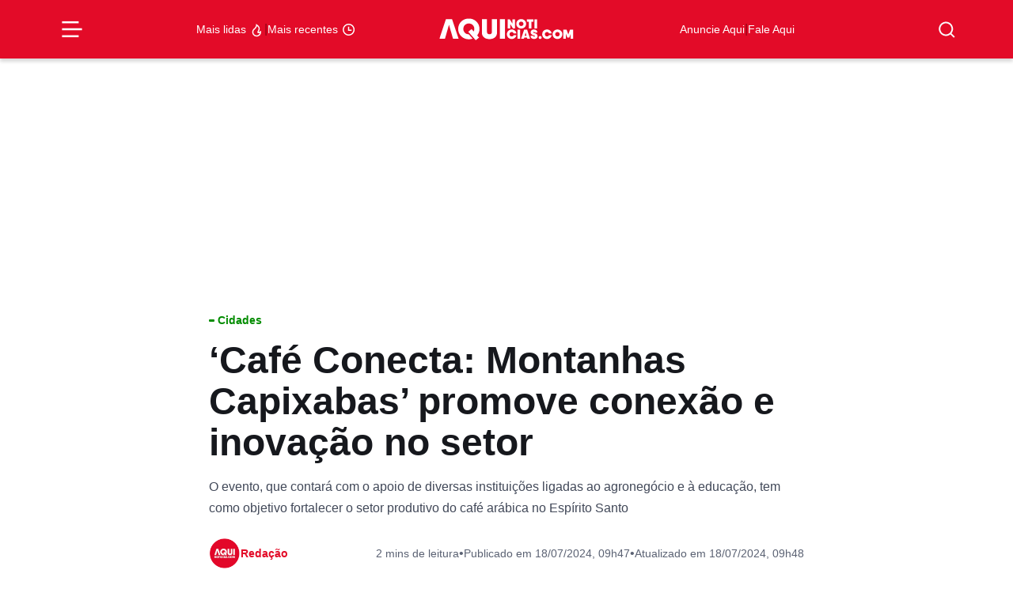

--- FILE ---
content_type: text/html; charset=UTF-8
request_url: https://aquinoticias.com/2024/07/cafe-conecta-montanhas-capixabas-promove-conexao-e-inovacao-no-setor/
body_size: 39235
content:
<!doctype html><html lang="pt-BR"><head><script data-no-optimize="1">var litespeed_docref=sessionStorage.getItem("litespeed_docref");litespeed_docref&&(Object.defineProperty(document,"referrer",{get:function(){return litespeed_docref}}),sessionStorage.removeItem("litespeed_docref"));</script> <meta charset="UTF-8" /><meta http-equiv="X-UA-Compatible" content="IE=edge"><meta http-equiv="content-type" content="text/html; charset=UTF-8" /><meta name="viewport" content="width=device-width, initial-scale=1, shrink-to-fit=no"><meta name="theme-color" content="#fff"><meta name="msapplication-TileColor" content="#fff"><link rel="pingback" href="https://aquinoticias.com/xmlrpc.php"><link rel="apple-touch-icon-precomposed" sizes="57x57" href="https://aquinoticias.com/wp-content/themes/nucleo-news/assets/img/ticon57.png" /><link rel="apple-touch-icon-precomposed" sizes="72x72" href="https://aquinoticias.com/wp-content/themes/nucleo-news/assets/img/ticon72.png" /><link rel="apple-touch-icon-precomposed" sizes="144x144" href="https://aquinoticias.com/wp-content/themes/nucleo-news/assets/img/ticon144.png" /><link rel="icon" type="image/png" sizes="32x32" href="https://aquinoticias.com/wp-content/themes/nucleo-news/assets/img/favicon32.png"><link rel="shortcut icon" type="image/ico" href="https://aquinoticias.com/wp-content/themes/nucleo-news/assets/img/favicon16.png" /> <script type="litespeed/javascript" data-src="https://cdn.taboola.com/webpush/publishers/1806378/taboola-push-sdk.js"></script> <meta name='robots' content='index, follow, max-image-preview:large, max-snippet:-1, max-video-preview:-1' /><style>img:is([sizes="auto" i], [sizes^="auto," i]) { contain-intrinsic-size: 3000px 1500px }</style><title>‘Café Conecta: Montanhas Capixabas’ promove conexão e inovação no setor - Aqui Notícias</title><meta name="description" content="Não perca o Café Conecta: fortaleça o setor produtivo do café arábica no ES. Conheça as práticas de cultivo, manejo, colheita e mercado." /><link rel="canonical" href="https://aquinoticias.com/2024/07/cafe-conecta-montanhas-capixabas-promove-conexao-e-inovacao-no-setor/" /><meta property="og:locale" content="pt_BR" /><meta property="og:type" content="article" /><meta property="og:title" content="‘Café Conecta: Montanhas Capixabas’ promove conexão e inovação no setor" /><meta property="og:description" content="Não perca o Café Conecta: fortaleça o setor produtivo do café arábica no ES. Conheça as práticas de cultivo, manejo, colheita e mercado." /><meta property="og:url" content="https://aquinoticias.com/2024/07/cafe-conecta-montanhas-capixabas-promove-conexao-e-inovacao-no-setor/" /><meta property="og:site_name" content="Aqui Notícias" /><meta property="article:publisher" content="https://www.facebook.com/aquinoticiases/" /><meta property="article:published_time" content="2024-07-18T12:47:35+00:00" /><meta property="article:modified_time" content="2024-07-18T12:48:28+00:00" /><meta property="og:image" content="https://aquinoticias.com/wp-content/uploads/2024/07/harvesting-coffee-with-beans-cradled-hand.jpg" /><meta property="og:image:width" content="950" /><meta property="og:image:height" content="532" /><meta property="og:image:type" content="image/jpeg" /><meta name="author" content="Redação" /><meta name="twitter:card" content="summary_large_image" /><meta name="twitter:label1" content="Escrito por" /><meta name="twitter:data1" content="Redação" /><meta name="twitter:label2" content="Est. tempo de leitura" /><meta name="twitter:data2" content="2 minutos" /> <script type="application/ld+json" class="yoast-schema-graph">{"@context":"https://schema.org","@graph":[{"@type":"NewsArticle","@id":"https://aquinoticias.com/2024/07/cafe-conecta-montanhas-capixabas-promove-conexao-e-inovacao-no-setor/#article","isPartOf":{"@id":"https://aquinoticias.com/2024/07/cafe-conecta-montanhas-capixabas-promove-conexao-e-inovacao-no-setor/"},"author":{"name":"Redação","@id":"https://aquinoticias.com/#/schema/person/a0dec039b5958fb4c382b6d0633ec49a"},"headline":"‘Café Conecta: Montanhas Capixabas’ promove conexão e inovação no setor","datePublished":"2024-07-18T12:47:35+00:00","dateModified":"2024-07-18T12:48:28+00:00","mainEntityOfPage":{"@id":"https://aquinoticias.com/2024/07/cafe-conecta-montanhas-capixabas-promove-conexao-e-inovacao-no-setor/"},"wordCount":312,"publisher":{"@id":"https://aquinoticias.com/#organization"},"image":{"@id":"https://aquinoticias.com/2024/07/cafe-conecta-montanhas-capixabas-promove-conexao-e-inovacao-no-setor/#primaryimage"},"thumbnailUrl":"https://aquinoticias.com/wp-content/uploads/2024/07/harvesting-coffee-with-beans-cradled-hand.jpg","keywords":["Venda Nova do Imigrante"],"articleSection":["Cidades"],"inLanguage":"pt-BR","copyrightYear":"2024","copyrightHolder":{"@id":"https://aquinoticias.com/#organization"}},{"@type":"WebPage","@id":"https://aquinoticias.com/2024/07/cafe-conecta-montanhas-capixabas-promove-conexao-e-inovacao-no-setor/","url":"https://aquinoticias.com/2024/07/cafe-conecta-montanhas-capixabas-promove-conexao-e-inovacao-no-setor/","name":"‘Café Conecta: Montanhas Capixabas’ promove conexão e inovação no setor - Aqui Notícias","isPartOf":{"@id":"https://aquinoticias.com/#website"},"primaryImageOfPage":{"@id":"https://aquinoticias.com/2024/07/cafe-conecta-montanhas-capixabas-promove-conexao-e-inovacao-no-setor/#primaryimage"},"image":{"@id":"https://aquinoticias.com/2024/07/cafe-conecta-montanhas-capixabas-promove-conexao-e-inovacao-no-setor/#primaryimage"},"thumbnailUrl":"https://aquinoticias.com/wp-content/uploads/2024/07/harvesting-coffee-with-beans-cradled-hand.jpg","datePublished":"2024-07-18T12:47:35+00:00","dateModified":"2024-07-18T12:48:28+00:00","description":"Não perca o Café Conecta: fortaleça o setor produtivo do café arábica no ES. Conheça as práticas de cultivo, manejo, colheita e mercado.","breadcrumb":{"@id":"https://aquinoticias.com/2024/07/cafe-conecta-montanhas-capixabas-promove-conexao-e-inovacao-no-setor/#breadcrumb"},"inLanguage":"pt-BR","potentialAction":[{"@type":"ReadAction","target":["https://aquinoticias.com/2024/07/cafe-conecta-montanhas-capixabas-promove-conexao-e-inovacao-no-setor/"]}]},{"@type":"ImageObject","inLanguage":"pt-BR","@id":"https://aquinoticias.com/2024/07/cafe-conecta-montanhas-capixabas-promove-conexao-e-inovacao-no-setor/#primaryimage","url":"https://aquinoticias.com/wp-content/uploads/2024/07/harvesting-coffee-with-beans-cradled-hand.jpg","contentUrl":"https://aquinoticias.com/wp-content/uploads/2024/07/harvesting-coffee-with-beans-cradled-hand.jpg","width":950,"height":532,"caption":"Foto: Freepik"},{"@type":"BreadcrumbList","@id":"https://aquinoticias.com/2024/07/cafe-conecta-montanhas-capixabas-promove-conexao-e-inovacao-no-setor/#breadcrumb","itemListElement":[{"@type":"ListItem","position":1,"name":"Início","item":"https://aquinoticias.com/"},{"@type":"ListItem","position":2,"name":"Últimas Notícias","item":"https://aquinoticias.com/ultimas-aqui/"},{"@type":"ListItem","position":3,"name":"Cidades","item":"https://aquinoticias.com/cidades/"},{"@type":"ListItem","position":4,"name":"‘Café Conecta: Montanhas Capixabas’ promove conexão e inovação no setor"}]},{"@type":"WebSite","@id":"https://aquinoticias.com/#website","url":"https://aquinoticias.com/","name":"Aqui Notícias","description":"O Portal de Notícias do Sul Capixaba","publisher":{"@id":"https://aquinoticias.com/#organization"},"potentialAction":[{"@type":"SearchAction","target":{"@type":"EntryPoint","urlTemplate":"https://aquinoticias.com/?s={search_term_string}"},"query-input":{"@type":"PropertyValueSpecification","valueRequired":true,"valueName":"search_term_string"}}],"inLanguage":"pt-BR"},{"@type":"Organization","@id":"https://aquinoticias.com/#organization","name":"Aqui Noticias","url":"https://aquinoticias.com/","logo":{"@type":"ImageObject","inLanguage":"pt-BR","@id":"https://aquinoticias.com/#/schema/logo/image/","url":"https://aquinoticias.com/wp-content/uploads/2023/04/meta-og.jpg","contentUrl":"https://aquinoticias.com/wp-content/uploads/2023/04/meta-og.jpg","width":600,"height":601,"caption":"Aqui Noticias"},"image":{"@id":"https://aquinoticias.com/#/schema/logo/image/"},"sameAs":["https://www.facebook.com/aquinoticiases/","https://www.youtube.com/channel/UClCcZAXFa9_cHITQDYOMstg","https://www.instagram.com/aquinoticias/","https://news.google.com/publications/CAAqBwgKMKSBzQsw1JzkAw","https://www.tiktok.com/@aquinoticiases"],"email":"publicidade@aquinoticias.com","publishingPrinciples":"https://aquinoticias.com/principios-editoriais/"},{"@type":"Person","@id":"https://aquinoticias.com/#/schema/person/a0dec039b5958fb4c382b6d0633ec49a","name":"Redação","description":"O maior portal de notícias do Sul Capixaba. O AQUINOTICIAS.COM leva todos os dias informação de qualidade da nossa região, do Espírito Santo, do Brasil e do mundo","sameAs":["https://www.instagram.com/aquinoticias/"],"url":"https://aquinoticias.com/autor/redacao/"}]}</script> <link rel='dns-prefetch' href='//ajax.googleapis.com' /><link rel='dns-prefetch' href='//www.googletagmanager.com' /><link rel='dns-prefetch' href='//fonts.googleapis.com' /><style id="litespeed-ccss">ul{box-sizing:border-box}:root{--wp--preset--font-size--normal:16px;--wp--preset--font-size--huge:42px}:where(figure){margin:0 0 1em}:root{--wp--preset--aspect-ratio--square:1;--wp--preset--aspect-ratio--4-3:4/3;--wp--preset--aspect-ratio--3-4:3/4;--wp--preset--aspect-ratio--3-2:3/2;--wp--preset--aspect-ratio--2-3:2/3;--wp--preset--aspect-ratio--16-9:16/9;--wp--preset--aspect-ratio--9-16:9/16;--wp--preset--color--black:#000000;--wp--preset--color--cyan-bluish-gray:#abb8c3;--wp--preset--color--white:#ffffff;--wp--preset--color--pale-pink:#f78da7;--wp--preset--color--vivid-red:#cf2e2e;--wp--preset--color--luminous-vivid-orange:#ff6900;--wp--preset--color--luminous-vivid-amber:#fcb900;--wp--preset--color--light-green-cyan:#7bdcb5;--wp--preset--color--vivid-green-cyan:#00d084;--wp--preset--color--pale-cyan-blue:#8ed1fc;--wp--preset--color--vivid-cyan-blue:#0693e3;--wp--preset--color--vivid-purple:#9b51e0;--wp--preset--gradient--vivid-cyan-blue-to-vivid-purple:linear-gradient(135deg,rgba(6,147,227,1) 0%,rgb(155,81,224) 100%);--wp--preset--gradient--light-green-cyan-to-vivid-green-cyan:linear-gradient(135deg,rgb(122,220,180) 0%,rgb(0,208,130) 100%);--wp--preset--gradient--luminous-vivid-amber-to-luminous-vivid-orange:linear-gradient(135deg,rgba(252,185,0,1) 0%,rgba(255,105,0,1) 100%);--wp--preset--gradient--luminous-vivid-orange-to-vivid-red:linear-gradient(135deg,rgba(255,105,0,1) 0%,rgb(207,46,46) 100%);--wp--preset--gradient--very-light-gray-to-cyan-bluish-gray:linear-gradient(135deg,rgb(238,238,238) 0%,rgb(169,184,195) 100%);--wp--preset--gradient--cool-to-warm-spectrum:linear-gradient(135deg,rgb(74,234,220) 0%,rgb(151,120,209) 20%,rgb(207,42,186) 40%,rgb(238,44,130) 60%,rgb(251,105,98) 80%,rgb(254,248,76) 100%);--wp--preset--gradient--blush-light-purple:linear-gradient(135deg,rgb(255,206,236) 0%,rgb(152,150,240) 100%);--wp--preset--gradient--blush-bordeaux:linear-gradient(135deg,rgb(254,205,165) 0%,rgb(254,45,45) 50%,rgb(107,0,62) 100%);--wp--preset--gradient--luminous-dusk:linear-gradient(135deg,rgb(255,203,112) 0%,rgb(199,81,192) 50%,rgb(65,88,208) 100%);--wp--preset--gradient--pale-ocean:linear-gradient(135deg,rgb(255,245,203) 0%,rgb(182,227,212) 50%,rgb(51,167,181) 100%);--wp--preset--gradient--electric-grass:linear-gradient(135deg,rgb(202,248,128) 0%,rgb(113,206,126) 100%);--wp--preset--gradient--midnight:linear-gradient(135deg,rgb(2,3,129) 0%,rgb(40,116,252) 100%);--wp--preset--font-size--small:13px;--wp--preset--font-size--medium:20px;--wp--preset--font-size--large:36px;--wp--preset--font-size--x-large:42px;--wp--preset--spacing--20:0.44rem;--wp--preset--spacing--30:0.67rem;--wp--preset--spacing--40:1rem;--wp--preset--spacing--50:1.5rem;--wp--preset--spacing--60:2.25rem;--wp--preset--spacing--70:3.38rem;--wp--preset--spacing--80:5.06rem;--wp--preset--shadow--natural:6px 6px 9px rgba(0, 0, 0, 0.2);--wp--preset--shadow--deep:12px 12px 50px rgba(0, 0, 0, 0.4);--wp--preset--shadow--sharp:6px 6px 0px rgba(0, 0, 0, 0.2);--wp--preset--shadow--outlined:6px 6px 0px -3px rgba(255, 255, 255, 1), 6px 6px rgba(0, 0, 0, 1);--wp--preset--shadow--crisp:6px 6px 0px rgba(0, 0, 0, 1)}.font-title-1{font-family:"Roboto",sans-serif;font-style:normal;font-size:3rem;line-height:1.1em;font-weight:800;letter-spacing:0}@media (max-width:992px){.font-title-1{font-size:calc(30px + (3rem - 30px)/2)}}@media (max-width:768px){.font-title-1{font-size:calc(30px + (3rem - 30px)/3)}}@media (max-width:576px){.font-title-1{font-size:30px;line-height:1.1em;font-weight:800;letter-spacing:0}}.font-title-4{font-family:"Roboto",sans-serif;font-style:normal;font-size:1.125rem;line-height:1.3em;font-weight:600;letter-spacing:0}@media (max-width:992px){.font-title-4{font-size:1.0625rem}}@media (max-width:768px){.font-title-4{font-size:1.0416666667rem}}@media (max-width:576px){.font-title-4{font-size:1rem;line-height:1.3em;font-weight:600;letter-spacing:.02em}}.font-title-6,#search-form .search-list li a{font-family:"Roboto",sans-serif;font-style:normal;font-size:.875rem;line-height:1.3em;font-weight:600;letter-spacing:0}@media (max-width:992px){.font-title-6,#search-form .search-list li a{font-size:.875rem}}@media (max-width:768px){.font-title-6,#search-form .search-list li a{font-size:.875rem}}@media (max-width:576px){.font-title-6,#search-form .search-list li a{font-size:.875rem;line-height:1.3em;font-weight:600;letter-spacing:0}}.font-body-2{font-family:"Roboto",sans-serif;font-style:normal;font-size:16px;line-height:1.7em;font-weight:400;letter-spacing:0}@media (max-width:992px){.font-body-2{font-size:16px}}@media (max-width:768px){.font-body-2{font-size:16px}}@media (max-width:576px){.font-body-2{font-size:16px;line-height:1.7em;font-weight:400;letter-spacing:0}}.font-body-3{font-family:"Roboto",sans-serif;font-style:normal;font-size:.875rem;line-height:1.7em;font-weight:400;letter-spacing:0}@media (max-width:992px){.font-body-3{font-size:.875rem}}@media (max-width:768px){.font-body-3{font-size:.875rem}}@media (max-width:576px){.font-body-3{font-size:.875rem;line-height:1.7em;font-weight:400;letter-spacing:0}}h1{margin-top:0;margin-bottom:.5rem;font-weight:500;line-height:1.2}h1{font-size:calc(1.375rem + 1.5vw)}@media (min-width:1200px){h1{font-size:2.5rem}}p{margin-top:0;margin-bottom:1rem}ul{padding-left:2rem}ul{margin-top:0;margin-bottom:1rem}b{font-weight:bolder}a{color:var(--bs-link-color);text-decoration:underline}figure{margin:0 0 1rem}img,svg{vertical-align:middle}button{border-radius:0}input,button{margin:0;font-family:inherit;font-size:inherit;line-height:inherit}button{text-transform:none}button,[type=submit]{-webkit-appearance:button}::-moz-focus-inner{padding:0;border-style:none}::-webkit-datetime-edit-fields-wrapper,::-webkit-datetime-edit-text,::-webkit-datetime-edit-minute,::-webkit-datetime-edit-hour-field,::-webkit-datetime-edit-day-field,::-webkit-datetime-edit-month-field,::-webkit-datetime-edit-year-field{padding:0}::-webkit-inner-spin-button{height:auto}::-webkit-search-decoration{-webkit-appearance:none}::-webkit-color-swatch-wrapper{padding:0}::file-selector-button{font:inherit;-webkit-appearance:button}.list-unstyled{padding-left:0;list-style:none}.img-fluid{max-width:100%;height:auto}.container-xl,.container-lg{--bs-gutter-x:1.5rem;--bs-gutter-y:0;width:100%;padding-right:calc(var(--bs-gutter-x)*.5);padding-left:calc(var(--bs-gutter-x)*.5);margin-right:auto;margin-left:auto}@media (min-width:992px){.container-lg{max-width:960px}}@media (min-width:1200px){.container-xl,.container-lg{max-width:1140px}}@media (min-width:1400px){.container-xl,.container-lg{max-width:1320px}}.grid{display:grid;grid-template-rows:repeat(var(--bs-rows,1),1fr);grid-template-columns:repeat(var(--bs-columns,12),1fr);gap:var(--bs-gap,1.5rem)}.grid .g-col-2{grid-column:auto/span 2}.grid .g-col-4{grid-column:auto/span 4}.grid .g-col-6{grid-column:auto/span 6}.grid .g-col-12{grid-column:auto/span 12}.grid .g-start-4{grid-column-start:4}.grid .g-start-11{grid-column-start:11}@media (min-width:768px){.grid .g-col-md-8{grid-column:auto/span 8}.grid .g-start-md-3{grid-column-start:3}}@media (min-width:992px){.grid .g-col-lg-1{grid-column:auto/span 1}.grid .g-col-lg-2{grid-column:auto/span 2}.grid .g-start-lg-6{grid-column-start:6}}.g-0{--bs-gutter-x:0}.g-0{--bs-gutter-y:0}.form-control{display:block;width:100%;padding:.375rem .75rem;font-size:1rem;font-weight:400;line-height:1.5;color:#15151e;background-color:#b9becb;background-clip:padding-box;border:1px solid #727e97;appearance:none;border-radius:.375rem}.form-control::-webkit-date-and-time-value{height:1.5em}.input-group{position:relative;display:flex;flex-wrap:wrap;align-items:stretch;width:100%}.input-group>.form-control{position:relative;flex:1 1 auto;width:1%;min-width:0}.input-group .btn{position:relative;z-index:2}.input-group:not(.has-validation)>:not(:last-child):not(.dropdown-toggle):not(.dropdown-menu):not(.form-floating){border-top-right-radius:0;border-bottom-right-radius:0}.input-group>:not(:first-child):not(.dropdown-menu):not(.valid-tooltip):not(.valid-feedback):not(.invalid-tooltip):not(.invalid-feedback){margin-left:-1px;border-top-left-radius:0;border-bottom-left-radius:0}.btn{--bs-btn-padding-x:0.75rem;--bs-btn-padding-y:0.375rem;--bs-btn-font-family:;--bs-btn-font-size:1rem;--bs-btn-font-weight:700;--bs-btn-line-height:1.5;--bs-btn-color:#15151e;--bs-btn-bg:transparent;--bs-btn-border-width:1px;--bs-btn-border-color:transparent;--bs-btn-border-radius:0.375rem;--bs-btn-hover-border-color:transparent;--bs-btn-box-shadow:inset 0 1px 0 rgba(255, 255, 255, 0.15), 0 1px 1px rgba(28, 28, 40, 0.075);--bs-btn-disabled-opacity:0.65;--bs-btn-focus-box-shadow:0 0 0 0.25rem rgba(var(--bs-btn-focus-shadow-rgb), .5);display:inline-block;padding:var(--bs-btn-padding-y) var(--bs-btn-padding-x);font-family:var(--bs-btn-font-family);font-size:var(--bs-btn-font-size);font-weight:var(--bs-btn-font-weight);line-height:var(--bs-btn-line-height);color:var(--bs-btn-color);text-align:center;text-decoration:none;vertical-align:middle;border:var(--bs-btn-border-width) solid var(--bs-btn-border-color);border-radius:var(--bs-btn-border-radius);background-color:var(--bs-btn-bg)}.btn-primary{--bs-btn-color:rgb(255, 255, 255);--bs-btn-bg:#E30B28;--bs-btn-border-color:#E30B28;--bs-btn-hover-color:rgb(255, 255, 255);--bs-btn-hover-bg:#c10922;--bs-btn-hover-border-color:#b60920;--bs-btn-focus-shadow-rgb:231, 48, 72;--bs-btn-active-color:rgb(255, 255, 255);--bs-btn-active-bg:#b60920;--bs-btn-active-border-color:#aa081e;--bs-btn-active-shadow:inset 0 3px 5px rgba(28, 28, 40, 0.125);--bs-btn-disabled-color:rgb(255, 255, 255);--bs-btn-disabled-bg:#E30B28;--bs-btn-disabled-border-color:#E30B28}.btn-white{--bs-btn-color:#E30B28;--bs-btn-bg:rgb(255, 255, 255);--bs-btn-border-color:rgb(255, 255, 255);--bs-btn-hover-color:#E30B28;--bs-btn-hover-bg:white;--bs-btn-hover-border-color:white;--bs-btn-focus-shadow-rgb:251, 218, 223;--bs-btn-active-color:#E30B28;--bs-btn-active-bg:white;--bs-btn-active-border-color:white;--bs-btn-active-shadow:inset 0 3px 5px rgba(28, 28, 40, 0.125);--bs-btn-disabled-color:#E30B28;--bs-btn-disabled-bg:rgb(255, 255, 255);--bs-btn-disabled-border-color:rgb(255, 255, 255)}.btn-link{--bs-btn-font-weight:400;--bs-btn-color:var(--bs-link-color);--bs-btn-bg:transparent;--bs-btn-border-color:transparent;--bs-btn-hover-color:var(--bs-link-hover-color);--bs-btn-hover-border-color:transparent;--bs-btn-active-color:var(--bs-link-hover-color);--bs-btn-active-border-color:transparent;--bs-btn-disabled-color:#414858;--bs-btn-disabled-border-color:transparent;--bs-btn-box-shadow:none;--bs-btn-focus-shadow-rgb:231, 48, 72;text-decoration:underline}.btn-sm{--bs-btn-padding-y:0.25rem;--bs-btn-padding-x:0.5rem;--bs-btn-font-size:0.875rem;--bs-btn-border-radius:0.25rem}.modal-title{margin-bottom:0;line-height:var(--bs-modal-title-line-height)}.modal-body{position:relative;flex:1 1 auto;padding:var(--bs-modal-padding)}.offcanvas-header{display:flex;align-items:center;justify-content:space-between;padding:var(--bs-offcanvas-padding-y) var(--bs-offcanvas-padding-x)}.offcanvas-body{flex-grow:1;padding:var(--bs-offcanvas-padding-y) var(--bs-offcanvas-padding-x);overflow-y:auto}.d-flex{display:flex!important}.d-none{display:none!important}.position-relative{position:relative!important}.position-sticky{position:sticky!important}.border{border:var(--bs-border-width) var(--bs-border-style) var(--bs-border-color)!important}.border-0{border:0!important}.border-light{--bs-border-opacity:1;border-color:rgba(var(--bs-light-rgb),var(--bs-border-opacity))!important}.w-75{width:75%!important}.w-100{width:100%!important}.h-100{height:100%!important}.flex-1{flex:1!important}.flex-column{flex-direction:column!important}.justify-content-start{justify-content:flex-start!important}.justify-content-end{justify-content:flex-end!important}.justify-content-center{justify-content:center!important}.justify-content-between{justify-content:space-between!important}.align-items-start{align-items:flex-start!important}.align-items-center{align-items:center!important}.m-0{margin:0!important}.mx-3{margin-right:1rem!important;margin-left:1rem!important}.my-6{margin-top:2.5rem!important;margin-bottom:2.5rem!important}.mt-2{margin-top:.5rem!important}.mt-3{margin-top:1rem!important}.mt-4{margin-top:1.5rem!important}.mb-2{margin-bottom:.5rem!important}.mb-4{margin-bottom:1.5rem!important}.p-0{padding:0!important}.px-3{padding-right:1rem!important;padding-left:1rem!important}.py-1{padding-top:.25rem!important;padding-bottom:.25rem!important}.py-2{padding-top:.5rem!important;padding-bottom:.5rem!important}.py-3{padding-top:1rem!important;padding-bottom:1rem!important}.pt-2{padding-top:.5rem!important}.pt-6{padding-top:2.5rem!important}.pb-2{padding-bottom:.5rem!important}.pb-3{padding-bottom:1rem!important}.gap-0{gap:0!important}.gap-1{gap:.25rem!important}.gap-2{gap:.5rem!important}.gap-3{gap:1rem!important}.gap-5{gap:2rem!important}.text-decoration-none{text-decoration:none!important}.text-primary{--bs-text-opacity:1;color:rgba(var(--bs-primary-rgb),var(--bs-text-opacity))!important}.text-primary-dark{--bs-text-opacity:1;color:rgba(var(--bs-primary-dark-rgb),var(--bs-text-opacity))!important}.text-white{--bs-text-opacity:1;color:rgba(var(--bs-white-rgb),var(--bs-text-opacity))!important}.bg-primary{--bs-bg-opacity:1;background-color:rgba(var(--bs-primary-rgb),var(--bs-bg-opacity))!important}.bg-white{--bs-bg-opacity:1;background-color:rgba(var(--bs-white-rgb),var(--bs-bg-opacity))!important}.rounded{border-radius:var(--bs-border-radius)!important}.rounded-1{border-radius:var(--bs-border-radius-sm)!important}.rounded-circle{border-radius:50%!important}@media (min-width:768px){.d-md-none{display:none!important}.border-md-0{border:0!important}.flex-md-row{flex-direction:row!important}.align-items-md-center{align-items:center!important}.px-md-0{padding-right:0!important;padding-left:0!important}.py-md-0{padding-top:0!important;padding-bottom:0!important}.py-md-3{padding-top:1rem!important;padding-bottom:1rem!important}}@media (min-width:992px){.d-lg-flex{display:flex!important}}@media (min-width:1200px){.px-xl-0{padding-right:0!important;padding-left:0!important}}#menu-burger{background-color:#fff0;border:none;display:flex;padding:0}#menu-burger .line{fill:none;stroke:#fff;stroke-width:6}#menu-burger .line1,#menu-burger .line3{stroke-dasharray:50 207;stroke-width:6}#menu-burger .line2{stroke-dasharray:60;stroke-width:6;stroke-dashoffset:0}#menu-mobile{border-top:1px solid #e30b28;position:fixed;top:0;left:-272px;width:272px;max-width:80vw;height:100vh;z-index:99999999999;overflow-x:hidden;overflow-y:auto;background-color:#fff}#menu-mobile .offcanvas-close{position:absolute;top:.5rem;right:.5rem;padding:0}#menu-mobile .offcanvas-body .sub-parent,#menu-mobile .offcanvas-body a{display:flex;flex-direction:row;align-items:center;justify-content:left;padding:.5rem 1rem;--cat-color:#E30B28}#menu-mobile .offcanvas-body .sub-menu{background:#fff0;overflow:hidden;height:0;opacity:0;background:#fff}#menu-mobile .offcanvas-body .sub-parent{position:relative}#menu-mobile .offcanvas-body .sub-parent::after{content:"";position:absolute;width:7px;height:12px;background-image:url(data:image/svg+xml;charset=UTF-8,%3csvg\ width=%277%27\ height=%2712%27\ viewBox=%270\ 0\ 7\ 12%27\ fill=%27none%27\ xmlns=%27http://www.w3.org/2000/svg%27%3e%3cpath\ fill-rule=%27evenodd%27\ clip-rule=%27evenodd%27\ d=%27M4.82939\ 5.91481L0\ 1.0853L1.08533\ 0L7\ 5.91482L1.08532\ 11.8295L6.99861e-06\ 10.7442L4.82939\ 5.91481Z%27\ fill=%27%23858585%27/%3e%3c/svg%3e);background-repeat:no-repeat;right:1rem;top:.6875rem}.header-topo{box-shadow:0 4px 4px rgb(0 0 0/.15);z-index:10;top:0}.popup-shadow{background-color:rgb(21 21 30/.8);backdrop-filter:blur(2px);opacity:0;visibility:hidden;height:100vh;width:100vw;display:flex;position:fixed;left:0;top:0;z-index:9}#search-form{position:fixed;top:0vh;left:calc(50vw - 15.625rem);width:500px;max-width:100%;opacity:0;visibility:hidden;z-index:10}@media (max-width:768px){#search-form{left:5%;width:90%}}#search-form .input-group{display:flex;align-items:center;justify-content:center;flex-direction:row;box-shadow:0 13px 11px -11px rgb(0 0 0/.25);background-color:#fff;border-radius:.5rem}#search-form input{flex:1;height:3.75rem;padding-left:1rem;background:#fff;border:none}#search-form button{padding:0;display:flex;align-items:center;justify-content:center;flex-direction:row;width:3.75rem;height:3.75rem;outline:none;border:none;border-radius:.5rem}#search-form .search-list{box-shadow:0 13px 11px -11px rgb(0 0 0/.25);background-color:#fff;border-radius:.5rem;display:flex;flex-direction:column;gap:0;padding:.5rem;opacity:0;transform:translateY(10px)}#search-form .search-list li{list-style-type:none;padding-inline-start:0;display:flex;width:100%}#search-form .search-list li a{display:flex;padding:.5rem 1rem;border-radius:6px;color:#2b303b;text-decoration:none;width:100%}.category-tag{--cat-color:#E30B28;color:var(--cat-color)}.category-tag::before{content:"";width:.5em;height:.25em;border-radius:.5rem;background:var(--cat-color);display:inline-block;margin-right:.3125em;margin-bottom:.1875em}ul{padding-inline-start:0}.btn{font-weight:500}:is(.wp-block-post-content,#page .page-content,#single .single-content) *{font-family:"Roboto",sans-serif}@media (max-width:768px){.single .single-thumbnail figure{margin:0-16px}.single .single-thumbnail figure img{border-radius:0!important}}.single .single-heading-bottom{overflow:auto}@media screen and (max-width:768px){.single .single-heading-bottom{margin:0-16px;padding:0 16px}}.single .single-heading-bottom-items{min-width:fit-content}.single .single-heading-bottom p{white-space:nowrap;border-radius:6px;justify-content:center;display:flex;flex-wrap:nowrap;align-items:center;text-align:center}#menu-burger,#search-btn{color:#fff!important}#nucleo-cookies-modal{z-index:100000000000000000;display:none;opacity:0;visibility:hidden}#nucleo-cookies-modal.template-fino{position:fixed;width:auto;bottom:2rem;left:1rem;right:1rem}#nucleo-cookies-modal.template-fino .modal-container{overflow:hidden;background:var(--bs-white);padding:1rem;border-radius:var(--bs-border-radius);border:1px solid var(--bs-gray-50);box-shadow:inset 0 1px 0 rgba(var(--bs-light-rgb),.15),0 1px 3px rgba(var(--bs-gray-rgb),.05),0 2px 6px rgba(var(--bs-gray-rgb),.1),0 6px 10px -2px rgba(var(--bs-gray-rgb),.05)}body.has__nucleo-ads-bg .nucleo-ads-content{width:100%;max-width:1320px;background-color:#f1f1f1}.nucleo-ads{margin-top:var(--desktop-margin-top);margin-bottom:var(--desktop-margin-bottom)}@media screen and (max-width:992px){.nucleo-ads{margin-top:var(--mobile-margin-top);margin-bottom:var(--mobile-margin-bottom)}}.nucleo-ads-content{min-height:var(--desktop-height);min-width:var(--desktop-width)}@media screen and (max-width:992px){.nucleo-ads-content{min-height:var(--mobile-height);min-width:var(--mobile-width)}}</style><link rel="preload" data-asynced="1" data-optimized="2" as="style" onload="this.onload=null;this.rel='stylesheet'" href="https://aquinoticias.com/wp-content/litespeed/css/ba145e8dcd54b4d9b098700054c35bd3.css?ver=b0fa0" /><script type="litespeed/javascript">!function(a){"use strict";var b=function(b,c,d){function e(a){return h.body?a():void setTimeout(function(){e(a)})}function f(){i.addEventListener&&i.removeEventListener("load",f),i.media=d||"all"}var g,h=a.document,i=h.createElement("link");if(c)g=c;else{var j=(h.body||h.getElementsByTagName("head")[0]).childNodes;g=j[j.length-1]}var k=h.styleSheets;i.rel="stylesheet",i.href=b,i.media="only x",e(function(){g.parentNode.insertBefore(i,c?g:g.nextSibling)});var l=function(a){for(var b=i.href,c=k.length;c--;)if(k[c].href===b)return a();setTimeout(function(){l(a)})};return i.addEventListener&&i.addEventListener("load",f),i.onloadcssdefined=l,l(f),i};"undefined"!=typeof exports?exports.loadCSS=b:a.loadCSS=b}("undefined"!=typeof global?global:this);!function(a){if(a.loadCSS){var b=loadCSS.relpreload={};if(b.support=function(){try{return a.document.createElement("link").relList.supports("preload")}catch(b){return!1}},b.poly=function(){for(var b=a.document.getElementsByTagName("link"),c=0;c<b.length;c++){var d=b[c];"preload"===d.rel&&"style"===d.getAttribute("as")&&(a.loadCSS(d.href,d,d.getAttribute("media")),d.rel=null)}},!b.support()){b.poly();var c=a.setInterval(b.poly,300);a.addEventListener&&a.addEventListener("load",function(){b.poly(),a.clearInterval(c)}),a.attachEvent&&a.attachEvent("onload",function(){a.clearInterval(c)})}}}(this);</script> <style id='classic-theme-styles-inline-css' type='text/css'>/*! This file is auto-generated */
.wp-block-button__link{color:#fff;background-color:#32373c;border-radius:9999px;box-shadow:none;text-decoration:none;padding:calc(.667em + 2px) calc(1.333em + 2px);font-size:1.125em}.wp-block-file__button{background:#32373c;color:#fff;text-decoration:none}</style><style id='global-styles-inline-css' type='text/css'>:root{--wp--preset--aspect-ratio--square: 1;--wp--preset--aspect-ratio--4-3: 4/3;--wp--preset--aspect-ratio--3-4: 3/4;--wp--preset--aspect-ratio--3-2: 3/2;--wp--preset--aspect-ratio--2-3: 2/3;--wp--preset--aspect-ratio--16-9: 16/9;--wp--preset--aspect-ratio--9-16: 9/16;--wp--preset--color--black: #000000;--wp--preset--color--cyan-bluish-gray: #abb8c3;--wp--preset--color--white: #ffffff;--wp--preset--color--pale-pink: #f78da7;--wp--preset--color--vivid-red: #cf2e2e;--wp--preset--color--luminous-vivid-orange: #ff6900;--wp--preset--color--luminous-vivid-amber: #fcb900;--wp--preset--color--light-green-cyan: #7bdcb5;--wp--preset--color--vivid-green-cyan: #00d084;--wp--preset--color--pale-cyan-blue: #8ed1fc;--wp--preset--color--vivid-cyan-blue: #0693e3;--wp--preset--color--vivid-purple: #9b51e0;--wp--preset--gradient--vivid-cyan-blue-to-vivid-purple: linear-gradient(135deg,rgba(6,147,227,1) 0%,rgb(155,81,224) 100%);--wp--preset--gradient--light-green-cyan-to-vivid-green-cyan: linear-gradient(135deg,rgb(122,220,180) 0%,rgb(0,208,130) 100%);--wp--preset--gradient--luminous-vivid-amber-to-luminous-vivid-orange: linear-gradient(135deg,rgba(252,185,0,1) 0%,rgba(255,105,0,1) 100%);--wp--preset--gradient--luminous-vivid-orange-to-vivid-red: linear-gradient(135deg,rgba(255,105,0,1) 0%,rgb(207,46,46) 100%);--wp--preset--gradient--very-light-gray-to-cyan-bluish-gray: linear-gradient(135deg,rgb(238,238,238) 0%,rgb(169,184,195) 100%);--wp--preset--gradient--cool-to-warm-spectrum: linear-gradient(135deg,rgb(74,234,220) 0%,rgb(151,120,209) 20%,rgb(207,42,186) 40%,rgb(238,44,130) 60%,rgb(251,105,98) 80%,rgb(254,248,76) 100%);--wp--preset--gradient--blush-light-purple: linear-gradient(135deg,rgb(255,206,236) 0%,rgb(152,150,240) 100%);--wp--preset--gradient--blush-bordeaux: linear-gradient(135deg,rgb(254,205,165) 0%,rgb(254,45,45) 50%,rgb(107,0,62) 100%);--wp--preset--gradient--luminous-dusk: linear-gradient(135deg,rgb(255,203,112) 0%,rgb(199,81,192) 50%,rgb(65,88,208) 100%);--wp--preset--gradient--pale-ocean: linear-gradient(135deg,rgb(255,245,203) 0%,rgb(182,227,212) 50%,rgb(51,167,181) 100%);--wp--preset--gradient--electric-grass: linear-gradient(135deg,rgb(202,248,128) 0%,rgb(113,206,126) 100%);--wp--preset--gradient--midnight: linear-gradient(135deg,rgb(2,3,129) 0%,rgb(40,116,252) 100%);--wp--preset--font-size--small: 13px;--wp--preset--font-size--medium: 20px;--wp--preset--font-size--large: 36px;--wp--preset--font-size--x-large: 42px;--wp--preset--spacing--20: 0.44rem;--wp--preset--spacing--30: 0.67rem;--wp--preset--spacing--40: 1rem;--wp--preset--spacing--50: 1.5rem;--wp--preset--spacing--60: 2.25rem;--wp--preset--spacing--70: 3.38rem;--wp--preset--spacing--80: 5.06rem;--wp--preset--shadow--natural: 6px 6px 9px rgba(0, 0, 0, 0.2);--wp--preset--shadow--deep: 12px 12px 50px rgba(0, 0, 0, 0.4);--wp--preset--shadow--sharp: 6px 6px 0px rgba(0, 0, 0, 0.2);--wp--preset--shadow--outlined: 6px 6px 0px -3px rgba(255, 255, 255, 1), 6px 6px rgba(0, 0, 0, 1);--wp--preset--shadow--crisp: 6px 6px 0px rgba(0, 0, 0, 1);}:where(.is-layout-flex){gap: 0.5em;}:where(.is-layout-grid){gap: 0.5em;}body .is-layout-flex{display: flex;}.is-layout-flex{flex-wrap: wrap;align-items: center;}.is-layout-flex > :is(*, div){margin: 0;}body .is-layout-grid{display: grid;}.is-layout-grid > :is(*, div){margin: 0;}:where(.wp-block-columns.is-layout-flex){gap: 2em;}:where(.wp-block-columns.is-layout-grid){gap: 2em;}:where(.wp-block-post-template.is-layout-flex){gap: 1.25em;}:where(.wp-block-post-template.is-layout-grid){gap: 1.25em;}.has-black-color{color: var(--wp--preset--color--black) !important;}.has-cyan-bluish-gray-color{color: var(--wp--preset--color--cyan-bluish-gray) !important;}.has-white-color{color: var(--wp--preset--color--white) !important;}.has-pale-pink-color{color: var(--wp--preset--color--pale-pink) !important;}.has-vivid-red-color{color: var(--wp--preset--color--vivid-red) !important;}.has-luminous-vivid-orange-color{color: var(--wp--preset--color--luminous-vivid-orange) !important;}.has-luminous-vivid-amber-color{color: var(--wp--preset--color--luminous-vivid-amber) !important;}.has-light-green-cyan-color{color: var(--wp--preset--color--light-green-cyan) !important;}.has-vivid-green-cyan-color{color: var(--wp--preset--color--vivid-green-cyan) !important;}.has-pale-cyan-blue-color{color: var(--wp--preset--color--pale-cyan-blue) !important;}.has-vivid-cyan-blue-color{color: var(--wp--preset--color--vivid-cyan-blue) !important;}.has-vivid-purple-color{color: var(--wp--preset--color--vivid-purple) !important;}.has-black-background-color{background-color: var(--wp--preset--color--black) !important;}.has-cyan-bluish-gray-background-color{background-color: var(--wp--preset--color--cyan-bluish-gray) !important;}.has-white-background-color{background-color: var(--wp--preset--color--white) !important;}.has-pale-pink-background-color{background-color: var(--wp--preset--color--pale-pink) !important;}.has-vivid-red-background-color{background-color: var(--wp--preset--color--vivid-red) !important;}.has-luminous-vivid-orange-background-color{background-color: var(--wp--preset--color--luminous-vivid-orange) !important;}.has-luminous-vivid-amber-background-color{background-color: var(--wp--preset--color--luminous-vivid-amber) !important;}.has-light-green-cyan-background-color{background-color: var(--wp--preset--color--light-green-cyan) !important;}.has-vivid-green-cyan-background-color{background-color: var(--wp--preset--color--vivid-green-cyan) !important;}.has-pale-cyan-blue-background-color{background-color: var(--wp--preset--color--pale-cyan-blue) !important;}.has-vivid-cyan-blue-background-color{background-color: var(--wp--preset--color--vivid-cyan-blue) !important;}.has-vivid-purple-background-color{background-color: var(--wp--preset--color--vivid-purple) !important;}.has-black-border-color{border-color: var(--wp--preset--color--black) !important;}.has-cyan-bluish-gray-border-color{border-color: var(--wp--preset--color--cyan-bluish-gray) !important;}.has-white-border-color{border-color: var(--wp--preset--color--white) !important;}.has-pale-pink-border-color{border-color: var(--wp--preset--color--pale-pink) !important;}.has-vivid-red-border-color{border-color: var(--wp--preset--color--vivid-red) !important;}.has-luminous-vivid-orange-border-color{border-color: var(--wp--preset--color--luminous-vivid-orange) !important;}.has-luminous-vivid-amber-border-color{border-color: var(--wp--preset--color--luminous-vivid-amber) !important;}.has-light-green-cyan-border-color{border-color: var(--wp--preset--color--light-green-cyan) !important;}.has-vivid-green-cyan-border-color{border-color: var(--wp--preset--color--vivid-green-cyan) !important;}.has-pale-cyan-blue-border-color{border-color: var(--wp--preset--color--pale-cyan-blue) !important;}.has-vivid-cyan-blue-border-color{border-color: var(--wp--preset--color--vivid-cyan-blue) !important;}.has-vivid-purple-border-color{border-color: var(--wp--preset--color--vivid-purple) !important;}.has-vivid-cyan-blue-to-vivid-purple-gradient-background{background: var(--wp--preset--gradient--vivid-cyan-blue-to-vivid-purple) !important;}.has-light-green-cyan-to-vivid-green-cyan-gradient-background{background: var(--wp--preset--gradient--light-green-cyan-to-vivid-green-cyan) !important;}.has-luminous-vivid-amber-to-luminous-vivid-orange-gradient-background{background: var(--wp--preset--gradient--luminous-vivid-amber-to-luminous-vivid-orange) !important;}.has-luminous-vivid-orange-to-vivid-red-gradient-background{background: var(--wp--preset--gradient--luminous-vivid-orange-to-vivid-red) !important;}.has-very-light-gray-to-cyan-bluish-gray-gradient-background{background: var(--wp--preset--gradient--very-light-gray-to-cyan-bluish-gray) !important;}.has-cool-to-warm-spectrum-gradient-background{background: var(--wp--preset--gradient--cool-to-warm-spectrum) !important;}.has-blush-light-purple-gradient-background{background: var(--wp--preset--gradient--blush-light-purple) !important;}.has-blush-bordeaux-gradient-background{background: var(--wp--preset--gradient--blush-bordeaux) !important;}.has-luminous-dusk-gradient-background{background: var(--wp--preset--gradient--luminous-dusk) !important;}.has-pale-ocean-gradient-background{background: var(--wp--preset--gradient--pale-ocean) !important;}.has-electric-grass-gradient-background{background: var(--wp--preset--gradient--electric-grass) !important;}.has-midnight-gradient-background{background: var(--wp--preset--gradient--midnight) !important;}.has-small-font-size{font-size: var(--wp--preset--font-size--small) !important;}.has-medium-font-size{font-size: var(--wp--preset--font-size--medium) !important;}.has-large-font-size{font-size: var(--wp--preset--font-size--large) !important;}.has-x-large-font-size{font-size: var(--wp--preset--font-size--x-large) !important;}
:where(.wp-block-post-template.is-layout-flex){gap: 1.25em;}:where(.wp-block-post-template.is-layout-grid){gap: 1.25em;}
:where(.wp-block-columns.is-layout-flex){gap: 2em;}:where(.wp-block-columns.is-layout-grid){gap: 2em;}
:root :where(.wp-block-pullquote){font-size: 1.5em;line-height: 1.6;}</style><link data-no-optimize="1" rel='stylesheet' id='load-nucleo-css' href='https://aquinoticias.com/wp-content/themes/nucleo-news/assets/dist/css/load-nucleo.min.css' type='text/css' media='all' /><link rel='stylesheet' id='nucleo-popup-maker-css' href='https://aquinoticias.com/wp-content/plugins/plugin-nucleo-popup-maker/assets/dist/main.min.css' type='text/css' media='' /> <script type="litespeed/javascript" data-src="https://www.googletagmanager.com/gtag/js?id=GT-55N7MMW" id="google_gtagjs-js"></script> <script id="google_gtagjs-js-after" type="litespeed/javascript">window.dataLayer=window.dataLayer||[];function gtag(){dataLayer.push(arguments)}
gtag("set","linker",{"domains":["aquinoticias.com"]});gtag("js",new Date());gtag("set","developer_id.dZTNiMT",!0);gtag("config","GT-55N7MMW")</script> <link rel="https://api.w.org/" href="https://aquinoticias.com/wp-json/" /><link rel="alternate" title="JSON" type="application/json" href="https://aquinoticias.com/wp-json/wp/v2/posts/748218" /><link rel='shortlink' href='https://aquinoticias.com/?p=748218' /><meta name="generator" content="Site Kit by Google 1.168.0" /><style id="nucleo-ads-global">/*!*********************************************************************************************************************************************************************************************************************************************************!*\
  !*** css ./node_modules/css-loader/dist/cjs.js??ruleSet[1].rules[0].use[1]!./node_modules/postcss-loader/dist/cjs.js??ruleSet[1].rules[0].use[2]!./node_modules/sass-loader/dist/cjs.js??ruleSet[1].rules[0].use[3]!./assets/dev/sass/style-front.scss ***!
  \*********************************************************************************************************************************************************************************************************************************************************/
body.has__nucleo-ads-bg .nucleo-ads-content{width:100%;max-width:1320px;background-color:#f1f1f1}.nucleo-ads-bottom-anchor,.nucleo-ads-sticky,.nucleo-ads{margin-top:var(--desktop-margin-top);margin-bottom:var(--desktop-margin-bottom)}@media screen and (max-width: 992px){.nucleo-ads-bottom-anchor,.nucleo-ads-sticky,.nucleo-ads{margin-top:var(--mobile-margin-top);margin-bottom:var(--mobile-margin-bottom)}}.nucleo-ads-bottom-anchor-content,.nucleo-ads-sticky-content,.nucleo-ads-content{min-height:var(--desktop-height);min-width:var(--desktop-width)}@media screen and (max-width: 992px){.nucleo-ads-bottom-anchor-content,.nucleo-ads-sticky-content,.nucleo-ads-content{min-height:var(--mobile-height);min-width:var(--mobile-width)}}</style><style id="nucleo-ads-bottom">/*!*****************************************************************************************************************************************************************************************************************************************************************!*\
  !*** css ./node_modules/css-loader/dist/cjs.js??ruleSet[1].rules[0].use[1]!./node_modules/postcss-loader/dist/cjs.js??ruleSet[1].rules[0].use[2]!./node_modules/sass-loader/dist/cjs.js??ruleSet[1].rules[0].use[3]!./assets/dev/sass/style-bottom-anchor.scss ***!
  \*****************************************************************************************************************************************************************************************************************************************************************/
.nucleo-ads-bottom-anchor{position:fixed;z-index:1000;bottom:0;left:0;width:100%;display:flex;justify-content:center;transition:all .3s ease-out}.nucleo-ads-bottom-anchor.--active{transform:translateY(0) !important;visibility:visible !important}.nucleo-ads-bottom-anchor .nucleo-ads-bottom-anchor-content{width:fit-content;position:relative}.nucleo-ads-bottom-anchor .nucleo-ads-bottom-anchor-close{position:absolute;top:-38px;right:0;cursor:pointer;border:1px solid #b6b5b5;background:hsla(0,0%,100%,.3764705882);backdrop-filter:blur(8px);border-radius:50%;width:32px;height:32px;display:flex;align-items:center;justify-content:center}.nucleo-ads-bottom-anchor .nucleo-ads{margin:0 !important}</style><style id="nucleo-ads-sticky">/*!**********************************************************************************************************************************************************************************************************************************************************!*\
  !*** css ./node_modules/css-loader/dist/cjs.js??ruleSet[1].rules[0].use[1]!./node_modules/postcss-loader/dist/cjs.js??ruleSet[1].rules[0].use[2]!./node_modules/sass-loader/dist/cjs.js??ruleSet[1].rules[0].use[3]!./assets/dev/sass/style-sticky.scss ***!
  \**********************************************************************************************************************************************************************************************************************************************************/
.nucleo-ads-sticky{position:sticky;z-index:1000;width:100%;display:flex;justify-content:center;transition:all .3s ease-out}.nucleo-ads-sticky .nucleo-ads-bottom-anchor-content{width:fit-content;position:relative}.nucleo-ads-sticky .nucleo-ads{margin:0 !important}</style><style id="nucleo-ads-intext">/*!**********************************************************************************************************************************************************************************************************************************************************!*\
  !*** css ./node_modules/css-loader/dist/cjs.js??ruleSet[1].rules[0].use[1]!./node_modules/postcss-loader/dist/cjs.js??ruleSet[1].rules[0].use[2]!./node_modules/sass-loader/dist/cjs.js??ruleSet[1].rules[0].use[3]!./assets/dev/sass/style-intext.scss ***!
  \**********************************************************************************************************************************************************************************************************************************************************/
.nucleo-ads-intext-label{border-top:1px solid #e1e1e1;padding-top:12px;border-bottom:1px solid #e1e1e1;padding-bottom:12px}.nucleo-ads-intext-label::before{content:"Continua após a publicidade";display:block;font-size:10px;text-align:center;position:absolute;top:-7px;text-transform:uppercase;background-color:#fff;padding:0 10px;z-index:1;color:#6e6e6e}</style><script type="litespeed/javascript">window._taboola=window._taboola||[];_taboola.push({article:'auto'});_taboola.push({listenTo:'render',handler:function(p){TRC.modDebug.logMessageToServer(2,"wordpress-integ")}});_taboola.push({additional_data:{sdkd:{"os":"Wordpress","osv":"6.8.2","php_ver":"8.1.31","sdkt":"Taboola Wordpress Plugin","sdkv":"3.0.2","loc_mid":"","loc_home":""}}});!function(e,f,u){e.async=1;e.src=u;f.parentNode.insertBefore(e,f)}(document.createElement('script'),document.getElementsByTagName('script')[0],'//cdn.taboola.com/libtrc/aquinoticias-publisher/loader.js')</script><link rel="preload" as="image" href="https://aquinoticias.com/wp-content/uploads/2024/07/harvesting-coffee-with-beans-cradled-hand.jpg" fetchpriority="high"></head><body class="wp-singular post-template-default single single-post postid-748218 single-format-standard wp-theme-nucleo-news user-select-none debug-enable" ><header class="header-topo position-sticky w-100"><div class="header-topo-main bg-primary py-1 py-md-3"><div class=" "><div class=" container-xl px-3 px-xl-0"><div class="grid"><div class="header-topo-burger g-col-2 g-col-lg-1 p-0 d-flex justify-content-start align-items-center">
<button title="Menu" id="menu-burger" class="btn btn-link d-flex align-items-center justify-content-center text-white hover hover-opacity-75 btn-sm p-0 text-decoration-none"
aria-label="Menu">
<svg width="42" height="42" viewBox="0 0 100 100">
<path class="line line1"
d="M 20,29.000046 H 80.000231 C 80.000231,29.000046 94.498839,28.817352 94.532987,66.711331 94.543142,77.980673 90.966081,81.670246 85.259173,81.668997 79.552261,81.667751 75.000211,74.999942 75.000211,74.999942 L 25.000021,25.000058" />
<path class="line line2" d="M 20,50 H 80" />
<path class="line line3"
d="M 20,70.999954 H 80.000231 C 80.000231,70.999954 94.498839,71.182648 94.532987,33.288669 94.543142,22.019327 90.966081,18.329754 85.259173,18.331003 79.552261,18.332249 75.000211,25.000058 75.000211,25.000058 L 25.000021,74.999942" />
</svg>
</button></div><div class="header-topo-left g-col-4 p-0 px-3 d-none d-lg-flex justify-content-center align-items-center"><ul class="list-unstyled d-flex m-0 gap-3"><li class="d-flex justify-content-center align-items-center gap-2">
<a href="https://aquinoticias.com/mais-lidas/" class="text-decoration-none text-white font-body-3 hover hover-opacity-75" title="Mais lidas">
Mais lidas
<svg width="19" height="18" viewBox="0 0 19 18" fill="none" xmlns="http://www.w3.org/2000/svg">
<path
d="M9.28378 17.25C10.7756 17.25 12.2064 16.6574 13.2613 15.6025C14.3161 14.5476 14.9088 13.1168 14.9088 11.625C14.9088 10.9755 14.7363 10.3523 14.5338 9.7725C13.2835 11.0077 12.334 11.625 11.6838 11.625C14.68 6.375 13.0338 4.125 8.53378 1.125C8.90878 4.875 6.43678 6.5805 5.43028 7.52775C4.60927 8.30001 4.0392 9.30111 3.79399 10.4012C3.54877 11.5014 3.63972 12.6498 4.05504 13.6976C4.47035 14.7455 5.19088 15.6444 6.12321 16.2778C7.05553 16.9112 8.15664 17.2499 9.28378 17.25ZM9.81628 3.92625C12.247 5.98875 12.259 7.5915 10.381 10.8818C9.81028 11.8815 10.5325 13.125 11.6838 13.125C12.1998 13.125 12.7218 12.975 13.273 12.6788C13.1096 13.296 12.8052 13.8669 12.3836 14.3464C11.9621 14.826 11.435 15.2012 10.8438 15.4424C10.2527 15.6836 9.61355 15.7843 8.97684 15.7366C8.34014 15.6888 7.72321 15.4939 7.17463 15.1672C6.62606 14.8405 6.16082 14.3909 5.81554 13.8538C5.47026 13.3167 5.25438 12.7068 5.18489 12.0721C5.1154 11.4374 5.1942 10.7952 5.41508 10.1961C5.63596 9.59705 5.99289 9.05743 6.45778 8.61975C6.55228 8.53125 7.03153 8.106 7.05253 8.08725C7.37053 7.80225 7.63228 7.5495 7.89103 7.27275C8.81353 6.28425 9.47653 5.18775 9.81553 3.92625H9.81628Z"
fill="white" />
</svg>
</a></li><li class="text-primary-dark">|</li><li class="d-flex justify-content-center align-items-center gap-2">
<a href="https://aquinoticias.com/ultimas-aqui/" class="text-decoration-none text-white font-body-3 hover hover-opacity-75" title="Mais recentes">
Mais recentes
<svg width="19" height="19" viewBox="0 0 19 19" fill="none" xmlns="http://www.w3.org/2000/svg">
<path
d="M9.57422 17C5.43197 17 2.07422 13.6423 2.07422 9.5C2.07422 5.35775 5.43197 2 9.57422 2C13.7165 2 17.0742 5.35775 17.0742 9.5C17.0742 13.6423 13.7165 17 9.57422 17ZM9.57422 15.5C11.1655 15.5 12.6916 14.8679 13.8169 13.7426C14.9421 12.6174 15.5742 11.0913 15.5742 9.5C15.5742 7.9087 14.9421 6.38258 13.8169 5.25736C12.6916 4.13214 11.1655 3.5 9.57422 3.5C7.98292 3.5 6.4568 4.13214 5.33158 5.25736C4.20636 6.38258 3.57422 7.9087 3.57422 9.5C3.57422 11.0913 4.20636 12.6174 5.33158 13.7426C6.4568 14.8679 7.98292 15.5 9.57422 15.5ZM10.3242 9.5H13.3242V11H8.82422V5.75H10.3242V9.5Z"
fill="white" />
</svg>
</a></li></ul></div><div class="header-topo-logo g-col-6 g-start-4 g-start-lg-6  g-col-lg-2 p-0 d-flex justify-content-center align-items-center"><div class="m-0">
<a class="d-flex" href="https://aquinoticias.com" title="Aqui Notícias">
<img data-no-lazy="1" width="220" height="37" class="img-fluid" src="https://aquinoticias.com/wp-content/themes/nucleo-news//assets/img/logo.svg" alt="Aqui Notícias"
title="Aqui Notícias">
</a></div></div><div class="header-topo-right g-col-4 p-0 px-3 d-none d-lg-flex justify-content-center align-items-center"><ul class="list-unstyled d-flex m-0 gap-3"><li class="d-flex justify-content-center align-items-center gap-2">
<a title="Anúncie Aqui" href="https://aquinoticias.com/anuncie-aqui/" class="text-decoration-none text-white font-body-3 hover hover-opacity-75">
Anuncie Aqui
</a></li><li class="text-primary-dark">|</li><li class="d-flex justify-content-center align-items-center gap-2">
<a title="Fale Aqui" href="https://aquinoticias.com/fale-aqui/" class="text-decoration-none text-white font-body-3 hover hover-opacity-75">
Fale Aqui
</a></li></ul></div><div class="header-topo-search g-col-2 g-start-11 g-col-lg-1 p-0 d-flex justify-content-end align-items-center">
<button title="Busca" aria-label="Busca" id="search-btn" class="btn btn-link d-flex gap-2 align-items-center justify-content-center text-white btn-sm p-0 text-decoration-none hover hover-opacity-75">
<svg width="25" height="25" viewBox="0 0 25 25" fill="none" xmlns="http://www.w3.org/2000/svg">
<path
d="M18.2805 17.117L22.5635 21.399L21.1485 22.814L16.8665 18.531C15.2733 19.8082 13.2915 20.5029 11.2495 20.5C6.28151 20.5 2.24951 16.468 2.24951 11.5C2.24951 6.532 6.28151 2.5 11.2495 2.5C16.2175 2.5 20.2495 6.532 20.2495 11.5C20.2524 13.542 19.5577 15.5237 18.2805 17.117ZM16.2745 16.375C17.5436 15.0699 18.2524 13.3204 18.2495 11.5C18.2495 7.632 15.1165 4.5 11.2495 4.5C7.38151 4.5 4.24951 7.632 4.24951 11.5C4.24951 15.367 7.38151 18.5 11.2495 18.5C13.0699 18.5029 14.8194 17.7941 16.1245 16.525L16.2745 16.375Z"
fill="#FAFAFC" />
</svg>
</button></div></div></div></div></div></header><div class="popup-shadow"></div><div id="menu-mobile"><div class="d-flex flex-column g-0 h-100 position-relative"><div class="offcanvas-header d-flex flex-column gap-2 align-items-start px-3 pt-6 pb-3 bg-white"><button class="offcanvas-close btn border-0 hover hover-opacity-75" title="Fechar Menu">
<svg width="32" height="32" viewBox="0 0 32 32" fill="none" xmlns="http://www.w3.org/2000/svg">
<path d="M24 9.4L22.6 8L16 14.6L9.4 8L8 9.4L14.6 16L8 22.6L9.4 24L16 17.4L22.6 24L24 22.6L17.4 16L24 9.4Z" fill="#858585" />
</svg>
</button><img data-lazyloaded="1" src="[data-uri]" width="180" height="30" class="w-75 d-none" data-src="https://aquinoticias.com/wp-content/themes/nucleo-news/assets/img/logo-footer.svg" alt="Aqui Notícias" title="Aqui Notícias"><a href="https://wa.me/5528999596506/?text=Ol%C3%A1%2C+vim+pelo+Portal+Aqui+Noticias%21"  title="WhatsApp"
class="offcanvas-whatsapp w-100 d-flex gap-3 justify-content-between align-items-center text-primary btn btn-sm btn-white border border-light">
28 99959-6506				<svg width="25" height="25" viewBox="0 0 25 25" fill="none" xmlns="http://www.w3.org/2000/svg">
<path
d="M19.8436 5.11456C18.8886 4.1499 17.7511 3.38505 16.4974 2.86462C15.2437 2.34418 13.8989 2.07859 12.5415 2.08331C6.854 2.08331 2.21859 6.71873 2.21859 12.4062C2.21859 14.2291 2.69775 16 3.59359 17.5625L2.13525 22.9166L7.604 21.4791C9.11442 22.3021 10.8123 22.7396 12.5415 22.7396C18.229 22.7396 22.8644 18.1041 22.8644 12.4166C22.8644 9.65623 21.7915 7.06248 19.8436 5.11456ZM12.5415 20.9896C10.9998 20.9896 9.48942 20.5729 8.1665 19.7916L7.854 19.6041L4.604 20.4583L5.46859 17.2916L5.26025 16.9687C4.40374 15.601 3.94894 14.02 3.94775 12.4062C3.94775 7.67706 7.80192 3.8229 12.5311 3.8229C14.8228 3.8229 16.979 4.71873 18.5936 6.34373C19.393 7.13953 20.0266 8.08609 20.4575 9.12855C20.8885 10.171 21.1082 11.2886 21.104 12.4166C21.1248 17.1458 17.2707 20.9896 12.5415 20.9896ZM17.2498 14.5729C16.9894 14.4479 15.7186 13.8229 15.4894 13.7291C15.2498 13.6458 15.0832 13.6041 14.9061 13.8541C14.729 14.1146 14.2394 14.6979 14.0936 14.8646C13.9478 15.0416 13.7915 15.0625 13.5311 14.9271C13.2707 14.8021 12.4373 14.5208 11.4582 13.6458C10.6873 12.9583 10.1769 12.1146 10.0207 11.8541C9.87484 11.5937 9.99984 11.4583 10.1353 11.3229C10.2498 11.2083 10.3957 11.0208 10.5207 10.875C10.6457 10.7291 10.6978 10.6146 10.7811 10.4479C10.8644 10.2708 10.8228 10.125 10.7603 9.99998C10.6978 9.87498 10.1769 8.60415 9.96859 8.08331C9.76025 7.58331 9.5415 7.64581 9.38525 7.6354H8.88525C8.70817 7.6354 8.43734 7.6979 8.19775 7.95831C7.96859 8.21873 7.30192 8.84373 7.30192 10.1146C7.30192 11.3854 8.229 12.6146 8.354 12.7812C8.479 12.9583 10.1769 15.5625 12.7603 16.6771C13.3748 16.9479 13.854 17.1041 14.229 17.2187C14.8436 17.4166 15.4061 17.3854 15.854 17.3229C16.354 17.25 17.3853 16.6979 17.5936 16.0937C17.8123 15.4896 17.8123 14.9791 17.7394 14.8646C17.6665 14.75 17.5103 14.6979 17.2498 14.5729Z"
fill="#C7C7C7" />
</svg>
</a>
<a href="https://aquinoticias.com/anuncie-aqui/"  title="Anuncie Aqui"
class="offcanvas-whatsapp w-100 d-flex gap-3 justify-content-between align-items-center text-primary btn btn-sm btn-white border border-light">
Anuncie Aqui
<svg width="25" height="23" viewBox="0 0 25 23" fill="none" xmlns="http://www.w3.org/2000/svg">
<path d="M8.66591 22.9716L6.59318 19.4807L2.66591 18.608L3.04773 14.5716L0.375 11.517L3.04773 8.4625L2.66591 4.42614L6.59318 3.55341L8.66591 0.0625L12.375 1.64432L16.0841 0.0625L18.1568 3.55341L22.0841 4.42614L21.7023 8.4625L24.375 11.517L21.7023 14.5716L22.0841 18.608L18.1568 19.4807L16.0841 22.9716L12.375 21.3898L8.66591 22.9716ZM9.59318 20.1898L12.375 18.9898L15.2114 20.1898L16.7386 17.5716L19.7386 16.8625L19.4659 13.808L21.4841 11.517L19.4659 9.17159L19.7386 6.11705L16.7386 5.4625L15.1568 2.84432L12.375 4.04432L9.53864 2.84432L8.01136 5.4625L5.01136 6.11705L5.28409 9.17159L3.26591 11.517L5.28409 13.808L5.01136 16.917L8.01136 17.5716L9.59318 20.1898ZM11.2295 15.3898L17.3932 9.22614L15.8659 7.64432L11.2295 12.2807L8.88409 9.98977L7.35682 11.517L11.2295 15.3898Z" fill="#C7C7C7"/>
</svg>
</a></div><div class="offcanvas-body mx-3 rounded flex-1 py-3 bg-gray-50"><nav class="panel" role="navigation"><div class="p-0 m-0"><div class=""><a  class="font-title-6 w-100 text-gray-600 text-decoration-none" href="https://aquinoticias.com/ultimas-aqui/" title="Últimas Notícias">Últimas Notícias</a></div><div class=""><a  class="font-title-6 w-100 text-gray-600 text-decoration-none" href="https://aquinoticias.com/guia/" title="Guia A">Guia A</a></div><div class=""><a  class="font-title-6 w-100 text-gray-600 text-decoration-none" href="https://aquinoticias.com/viva-vida" title="Viva Vida">Viva Vida</a></div><div class=""><a style="--cat-color: #dd8a0d" class="font-title-6 w-100 text-gray-600 text-decoration-none" href="https://aquinoticias.com/geral/" title="Geral">Geral</a></div><div class=""><a style="--cat-color: #fc4e7c" class="font-title-6 w-100 text-gray-600 text-decoration-none" href="https://aquinoticias.com/variedades/" title="Variedades">Variedades</a></div><div class=""><a style="--cat-color: #1daac6" class="font-title-6 w-100 text-gray-600 text-decoration-none" href="https://aquinoticias.com/espirito-santo/" title="Espírito Santo">Espírito Santo</a></div><div data-parent="168" class="sub-parent font-title-6 w-100 text-gray-600 text-decoration-none">Cidades</div><ul data-child="168" class="sub-menu m-0"><li id="sub-item-168" class=""><a style="--cat-color: #028c00" class="font-title-6 w-100 text-gray-600 text-decoration-none" href="https://aquinoticias.com/cidades/" title="Todas as cidades">Todas as cidades</a></li><li id="sub-item-168" class=""><a style="--cat-color: #0051d3" class="font-title-6 w-100 text-gray-600 text-decoration-none" href="https://aquinoticias.com/grande-vitoria/" title="Grande Vitória">Grande Vitória</a></li></ul><div data-parent="544553" class="sub-parent font-title-6 w-100 text-gray-600 text-decoration-none">Colunas</div><ul data-child="544553" class="sub-menu m-0"><li id="sub-item-544553" class=""><a  class="font-title-6 w-100 text-gray-600 text-decoration-none" href="https://aquinoticias.com/colunas/" title="Blogs">Blogs</a></li><li id="sub-item-544553" class=""><a  class="font-title-6 w-100 text-gray-600 text-decoration-none" href="https://aquinoticias.com/blogs/aqui-no-caparao/" title="AQUI no Caparaó">AQUI no Caparaó</a></li><li id="sub-item-544553" class=""><a  class="font-title-6 w-100 text-gray-600 text-decoration-none" href="https://aquinoticias.com/blogs/coluna-bastidores/" title="Bastidores">Bastidores</a></li><li id="sub-item-544553" class=""><a  class="font-title-6 w-100 text-gray-600 text-decoration-none" href="https://aquinoticias.com/blogs/fernando-rangel-pereira/" title="Fernando Rangel Pereira">Fernando Rangel Pereira</a></li><li id="sub-item-544553" class=""><a  class="font-title-6 w-100 text-gray-600 text-decoration-none" href="https://aquinoticias.com/blogs/pammela-volpato/" title="Pammela Volpato">Pammela Volpato</a></li><li id="sub-item-544553" class=""><a  class="font-title-6 w-100 text-gray-600 text-decoration-none" href="https://aquinoticias.com/blogs/rafael-altoe/" title="Rafael Altoé">Rafael Altoé</a></li></ul><div class=""><a style="--cat-color: #dd3333" class="font-title-6 w-100 text-gray-600 text-decoration-none" href="https://aquinoticias.com/seguranca/" title="Segurança">Segurança</a></div><div class=""><a style="--cat-color: #110068" class="font-title-6 w-100 text-gray-600 text-decoration-none" href="https://aquinoticias.com/economia/" title="Economia">Economia</a></div><div class=""><a style="--cat-color: #0096ad" class="font-title-6 w-100 text-gray-600 text-decoration-none" href="https://aquinoticias.com/esportes/" title="Esportes">Esportes</a></div><div data-parent="575906" class="sub-parent font-title-6 w-100 text-gray-600 text-decoration-none">Especial</div><ul data-child="575906" class="sub-menu m-0"><li id="sub-item-575906" class=""><a style="--cat-color: #f226eb" class="font-title-6 w-100 text-gray-600 text-decoration-none" href="https://aquinoticias.com/especial/elas-aqui/" title="Elas AQUI">Elas AQUI</a></li><li id="sub-item-575906" class=""><a style="--cat-color: #1a38a5" class="font-title-6 w-100 text-gray-600 text-decoration-none" href="https://aquinoticias.com/especial/o-rei-aqui/" title="O Rei AQUI">O Rei AQUI</a></li></ul><div data-parent="544520" class="sub-parent font-title-6 w-100 text-gray-600 text-decoration-none">Podcasts</div><ul data-child="544520" class="sub-menu m-0"><li id="sub-item-544520" class=""><a  class="font-title-6 w-100 text-gray-600 text-decoration-none" href="https://aquinoticias.com/podcasts/" title="Todos os programas">Todos os programas</a></li><li id="sub-item-544520" class=""><a  class="font-title-6 w-100 text-gray-600 text-decoration-none" href="https://aquinoticias.com/programas/cortes-aquipod/" title="Cortes">Cortes</a></li></ul><div class=""><a style="--cat-color: #000000" class="font-title-6 w-100 text-gray-600 text-decoration-none" href="https://aquinoticias.com/obituario/" title="Obituário">Obituário</a></div><div data-parent="615769" class="sub-parent font-title-6 w-100 text-gray-600 text-decoration-none">Sobre</div><ul data-child="615769" class="sub-menu m-0"><li id="sub-item-615769" class=""><a  class="font-title-6 w-100 text-gray-600 text-decoration-none" href="https://aquinoticias.com/quem-somos/" title="Quem Somos">Quem Somos</a></li><li id="sub-item-615769" class=""><a  class="font-title-6 w-100 text-gray-600 text-decoration-none" href="https://aquinoticias.com/principios-editoriais/" title="Princípios Editoriais">Princípios Editoriais</a></li><li id="sub-item-615769" class=""><a  class="font-title-6 w-100 text-gray-600 text-decoration-none" href="https://aquinoticias.com/fale-aqui/" title="Fale Aqui">Fale Aqui</a></li><li id="sub-item-615769" class=""><a  class="font-title-6 w-100 text-gray-600 text-decoration-none" href="https://aquinoticias.com/expediente/" title="Expediente">Expediente</a></li><li id="sub-item-615769" class=""><a  class="font-title-6 w-100 text-gray-600 text-decoration-none" href="https://aquinoticias.com/anuncie-aqui/" title="Anuncie Aqui">Anuncie Aqui</a></li><li id="sub-item-615769" class=""><a  class="font-title-6 w-100 text-gray-600 text-decoration-none" href="https://aquinoticias.com/trabalhe-aqui/" title="Trabalhe Aqui">Trabalhe Aqui</a></li><li id="sub-item-615769" class=""><a  class="font-title-6 w-100 text-gray-600 text-decoration-none" href="https://aquinoticias.com/politica-de-privacidade/" title="Política de privacidade">Política de privacidade</a></li></ul><div class=""><a  class="font-title-6 w-100 text-gray-600 text-decoration-none" href="https://aquinoticias.com/conteudo-de-marca/" title="Conteúdo de Marca">Conteúdo de Marca</a></div><div class=""><a  class="font-title-6 w-100 text-gray-600 text-decoration-none" href="https://aquinoticias.com/publicidade-legal/" title="Publicidade Legal">Publicidade Legal</a></div></div></nav></div><div class="offcanvas-footer d-flex flex-column justify-content-center align-items-center px-3 py-3 bg-white">
<svg class="mt-2" width="151" height="19" viewBox="0 0 151 19" fill="none" xmlns="http://www.w3.org/2000/svg">
<g clip-path="url(#clip0_1222_396)">
<path
d="M147.542 2.78325H145.87C146.047 2.39261 146.135 2.29495 146.311 1.90973C146.742 0.949401 147.029 0.54248 148.093 0.54248H149.483C148.838 1.29121 148.187 2.03995 147.536 2.78868"
fill="#575756" />
<path
d="M143.184 6.90664C143.184 5.76726 143.498 4.87747 144.111 4.23182C144.745 3.55904 145.639 3.22266 146.791 3.22266C147.944 3.22266 148.766 3.58075 149.384 4.29693C149.963 4.9697 150.25 5.86493 150.25 6.97717V14.4699C150.25 15.6798 149.974 16.6402 149.417 17.3292C148.805 18.0888 147.9 18.474 146.709 18.474C144.359 18.474 143.184 17.1122 143.184 14.4103V6.90664ZM147.889 14.9257V6.76558C147.889 5.75641 147.497 5.25183 146.709 5.25183C145.92 5.25183 145.523 5.75641 145.523 6.76558V14.9257C145.523 15.9457 145.92 16.4503 146.709 16.4503C147.497 16.4503 147.889 15.9457 147.889 14.9257ZM138.098 12.9128H139.847L139.063 6.80898H138.92L138.098 12.9128ZM135.064 18.1485L137.513 3.53192H138.754C140.713 3.53192 140.569 3.79777 140.884 5.69673L142.947 18.1485H140.58L140.128 14.9799H137.806L137.32 18.1485H135.064ZM129.713 12.0013V18.1485H127.419V3.53192H130.784C132.118 3.53192 133.078 3.91713 133.646 4.69842C134.126 5.35492 134.364 6.37493 134.364 7.75846C134.364 9.49465 133.878 10.6937 132.907 11.3556L134.601 18.1485H132.223L130.8 12.0013H129.708H129.713ZM129.713 5.64248V9.89072H130.624C131.236 9.89072 131.644 9.65742 131.848 9.17997C131.97 8.89241 132.036 8.38783 132.036 7.67708C132.036 6.96632 131.959 6.516 131.799 6.22844C131.583 5.84322 131.164 5.64248 130.541 5.64248H129.713ZM121.881 12.9074H123.629L122.851 6.80356H122.708L121.881 12.9074ZM118.841 18.1431L121.29 3.52649H122.658C124.484 3.52649 124.379 3.83032 124.672 5.59907L126.724 18.1485H124.352L123.899 14.9799H121.577L121.092 18.1485H118.836L118.841 18.1431ZM112.575 18.1431V3.53192H115.94C117.28 3.53192 118.234 3.91713 118.803 4.69842C119.282 5.35492 119.52 6.37493 119.52 7.75846C119.52 8.93582 119.31 9.92328 118.891 10.71C118.356 11.7083 117.539 12.2075 116.442 12.2075H114.864V18.1539H112.569L112.575 18.1431ZM114.87 10.1023H115.774C116.398 10.1023 116.811 9.85274 117.01 9.35359C117.126 9.06061 117.186 8.54517 117.186 7.78559C117.186 7.026 117.115 6.56483 116.966 6.2827C116.756 5.85407 116.331 5.63705 115.691 5.63705H114.864V10.1023H114.87ZM106.871 12.9019H108.62L107.837 6.79813H107.693L106.866 12.9019H106.871ZM103.832 18.1376L106.281 3.52106H108.19C109.376 3.52106 109.376 3.85203 109.569 5.00225L111.714 18.1376H109.348L108.896 14.9691H106.573L106.088 18.1376H103.832ZM96.4678 14.3885V6.90664C96.4678 5.76726 96.7767 4.87747 97.3945 4.23182C98.0288 3.55904 98.9225 3.22266 100.07 3.22266C101.217 3.22266 102.045 3.58075 102.662 4.29693C103.242 4.9697 103.528 5.86493 103.528 6.97717V8.38241H101.168V6.771C101.168 5.76184 100.776 5.25726 99.9816 5.25726C99.1872 5.25726 98.7956 5.76184 98.7956 6.771V14.9311C98.7956 15.9511 99.1872 16.4557 99.9816 16.4557C100.776 16.4557 101.168 15.9511 101.168 14.9311V12.9345H103.528V14.4645C103.528 15.6744 103.247 16.6348 102.695 17.3238C102.083 18.0834 101.184 18.4686 99.9871 18.4686C97.6427 18.4686 96.4678 17.1068 96.4678 14.4048"
fill="#575756" />
<path
d="M2.49496 15.376C1.4469 15.376 0.922868 14.9582 0.922868 14.1172V13.5041L1.56274 13.2546C1.28693 13.2003 1.06077 13.1189 0.889771 13.005C0.718772 12.891 0.586385 12.7228 0.487094 12.5004C0.39332 12.2834 0.327127 12.0067 0.29403 11.6757C0.266449 11.3447 0.244385 10.9324 0.244385 10.4441C0.244385 9.71164 0.459514 9.18535 0.895288 8.87067C1.32555 8.55598 1.89922 8.39864 2.61632 8.39864C2.96935 8.39864 3.27825 8.41492 3.54303 8.44747C3.8078 8.48002 4.045 8.53971 4.24909 8.62109L4.55248 8.16534C4.71245 7.92119 4.87793 7.75842 5.05445 7.67703C5.23096 7.59565 5.50125 7.55225 5.86532 7.55225V8.02427C5.55641 8.03512 5.33025 8.05683 5.18683 8.08938C5.04341 8.12193 4.91654 8.2196 4.81174 8.38779L4.54145 8.79471C4.96619 9.10939 5.18132 9.77132 5.18132 10.7913C5.18132 11.2959 5.1427 11.7137 5.07099 12.0392C4.99929 12.3702 4.86138 12.6306 4.67383 12.8259C4.48077 13.0213 4.22703 13.1569 3.91261 13.2437C3.59819 13.3251 3.20103 13.3685 2.72113 13.3685C2.56116 13.3685 2.39567 13.3631 2.22467 13.3522C2.05367 13.3414 1.86061 13.3142 1.63445 13.2708V14.025C1.63445 14.3288 1.85509 14.4807 2.29087 14.4807H3.81332C4.45319 14.4807 4.91103 14.5947 5.19235 14.828C5.47367 15.0613 5.61158 15.5008 5.61158 16.1464C5.61158 16.4828 5.56745 16.7541 5.47367 16.9657C5.3799 17.1773 5.22545 17.34 4.99928 17.454C4.77312 17.5679 4.46974 17.6493 4.08912 17.6981C3.703 17.747 3.21758 17.7687 2.63287 17.7687C1.46896 17.7687 0.768417 17.7036 0.536739 17.5788V16.6347C0.83461 16.7486 1.46896 16.8083 2.4398 16.8083C2.98038 16.8083 3.41064 16.792 3.72506 16.7595C4.03948 16.7269 4.27667 16.6835 4.43112 16.6239C4.58558 16.5696 4.68487 16.4936 4.71796 16.4068C4.75658 16.3146 4.77312 16.2169 4.77312 16.103C4.77312 15.8643 4.69038 15.6798 4.5249 15.5604C4.35941 15.4411 4.05603 15.3814 3.60371 15.3814H2.50048L2.49496 15.376ZM2.76525 9.26131C2.52806 9.26131 2.31845 9.27216 2.12538 9.29386C1.93232 9.31557 1.76684 9.37525 1.62893 9.48376C1.49103 9.58685 1.38622 9.74962 1.309 9.96664C1.23177 10.1891 1.19867 10.4929 1.19867 10.8781C1.19867 11.2634 1.23177 11.5509 1.30348 11.7679C1.37519 11.9795 1.47448 12.1369 1.60687 12.24C1.73925 12.3376 1.89922 12.3973 2.08677 12.419C2.27432 12.4407 2.48945 12.4516 2.73767 12.4516C2.96384 12.4516 3.16793 12.4407 3.35548 12.419C3.54303 12.3973 3.703 12.3376 3.83538 12.24C3.96777 12.1423 4.07809 11.985 4.15532 11.7788C4.23254 11.5672 4.27116 11.2796 4.27116 10.9161C4.27116 10.5797 4.24358 10.303 4.1829 10.0914C4.12222 9.8744 4.03948 9.70621 3.91812 9.58685C3.80229 9.46748 3.64783 9.38067 3.45477 9.33727C3.26171 9.28844 3.03003 9.26674 2.76525 9.26674"
fill="#575756" />
<path
d="M7.42094 9.13632C7.85671 8.65344 8.37523 8.40929 8.97097 8.39844V9.27739C8.56278 9.27739 8.23181 9.36962 7.96152 9.54324C7.69674 9.72229 7.55884 9.97186 7.55884 10.2974V14.7627H6.64868V8.50695H7.41542V9.13632H7.42094Z"
fill="#575756" />
<path
d="M13.5329 14.1987C13.2571 14.6274 12.7441 14.8444 11.9939 14.8444C11.2437 14.8444 10.648 14.6545 10.2563 14.2801C9.86469 13.9057 9.67163 13.3957 9.67163 12.7555V8.5127H10.6149V12.6145C10.6149 12.8803 10.659 13.0919 10.7418 13.2601C10.8245 13.4283 10.9403 13.5585 11.0782 13.6616C11.2161 13.7593 11.3706 13.8298 11.5416 13.8678C11.7126 13.9057 11.8891 13.922 12.0711 13.922C12.2311 13.922 12.4021 13.9003 12.5786 13.8678C12.7551 13.8298 12.9151 13.7647 13.053 13.6616C13.1909 13.5639 13.3068 13.4283 13.395 13.2601C13.4833 13.0919 13.5329 12.8857 13.5329 12.6307V8.5127H14.4265V14.7684H13.5329V14.2042V14.1987Z"
fill="#575756" />
<path
d="M16.7047 17.6386H15.7449V8.50732H16.4178L16.644 9.01191C16.9088 8.68637 17.4659 8.5236 18.3099 8.5236C19.1538 8.5236 19.6889 8.76775 20.0144 9.26148C20.3398 9.75521 20.5053 10.5636 20.5053 11.6976C20.5053 12.2835 20.4501 12.7773 20.3453 13.1842C20.2405 13.5857 20.0916 13.9167 19.904 14.1662C19.7165 14.4158 19.4958 14.6003 19.2311 14.7088C18.9718 14.8173 18.6795 14.8716 18.3595 14.8716C17.7196 14.8716 17.168 14.6979 16.7102 14.3507V17.6332L16.7047 17.6386ZM16.7047 13.1137H16.7212C17.0301 13.6671 17.499 13.9492 18.1278 13.9492C18.6077 13.9492 18.9718 13.7864 19.22 13.4609C19.4627 13.1354 19.5896 12.5548 19.5896 11.7193C19.5896 11.269 19.5565 10.8892 19.4848 10.5853C19.4131 10.2815 19.3083 10.0428 19.1704 9.86915C19.0325 9.69553 18.856 9.57617 18.6464 9.50021C18.4367 9.42425 18.1995 9.3917 17.9348 9.3917C17.67 9.3917 17.4163 9.46223 17.2122 9.6033C17.0081 9.74436 16.8426 9.93968 16.7157 10.1947H16.6992V13.1191L16.7047 13.1137Z"
fill="#575756" />
<path
d="M23.7763 8.39844C24.1294 8.39844 24.4438 8.44184 24.7196 8.53408C24.9954 8.62089 25.2326 8.78366 25.4257 9.02238C25.6187 9.25568 25.7621 9.58122 25.8669 10.0044C25.9662 10.4222 26.0214 10.9647 26.0214 11.6212C26.0214 12.2777 25.9717 12.8203 25.878 13.2381C25.7842 13.6558 25.6353 13.9868 25.4422 14.2201C25.2491 14.4588 25.0119 14.6162 24.7251 14.6976C24.4383 14.7844 24.0963 14.8224 23.6991 14.8224H23.6053C23.2302 14.8224 22.8993 14.7789 22.6124 14.6867C22.3256 14.5945 22.0774 14.4371 21.8678 14.1984C21.6581 13.9597 21.5037 13.6341 21.3934 13.2164C21.2886 12.7986 21.2334 12.256 21.2334 11.5995C21.2334 10.943 21.2886 10.4005 21.3989 9.98271C21.5092 9.56494 21.6692 9.23398 21.8788 9.00068C22.0884 8.76738 22.3421 8.60461 22.6455 8.52323C22.9489 8.43642 23.2854 8.39844 23.6605 8.39844H23.7708H23.7763ZM23.666 9.32622C23.4288 9.32622 23.2247 9.34249 23.0427 9.38047C22.8607 9.41303 22.7062 9.51069 22.5793 9.6626C22.4525 9.81452 22.3532 10.0478 22.2815 10.3625C22.2098 10.6772 22.1767 11.1058 22.1767 11.6484C22.1767 12.1909 22.2098 12.6141 22.2815 12.9125C22.3532 13.2109 22.4525 13.428 22.5848 13.5745C22.7172 13.7155 22.8772 13.7969 23.0592 13.824C23.2413 13.8512 23.4454 13.862 23.666 13.862C23.8591 13.862 24.0411 13.8403 24.2176 13.8078C24.3941 13.7698 24.5486 13.683 24.681 13.5419C24.8134 13.4008 24.9182 13.1838 24.9954 12.8908C25.0671 12.5979 25.1057 12.1909 25.1057 11.6647C25.1057 11.1384 25.0726 10.726 25.0119 10.4168C24.9457 10.1075 24.852 9.8742 24.7251 9.71143C24.5982 9.54867 24.4438 9.44558 24.2673 9.39675C24.0908 9.34792 23.8922 9.32622 23.666 9.32622Z"
fill="#575756" />
<path d="M30.5281 5.77246H30.0647V17.1825H30.5281V5.77246Z" fill="#575756" />
<path
d="M55.301 3.51562H56.1505C57.513 3.51562 57.5737 3.90627 57.5737 5.21926V9.47836H59.8739V3.51562H60.7951C62.3561 3.51562 62.1686 3.94967 62.1686 5.47969V18.1322H59.8739V11.5889H57.5737V18.1322H55.301V3.51562Z"
fill="#575756" />
<path
d="M83.9296 6.90127C83.9296 5.76732 84.2385 4.87209 84.8563 4.22645C85.4906 3.55367 86.3843 3.21729 87.5371 3.21729C88.69 3.21729 89.5119 3.57537 90.1297 4.29155C90.7034 4.96433 90.9957 5.85955 90.9957 6.9718V14.4591C90.9957 15.6745 90.7199 16.6294 90.1628 17.3184C89.5505 18.0834 88.6459 18.4632 87.4544 18.4632C85.11 18.4632 83.9351 17.1068 83.9351 14.3995V6.90127H83.9296ZM88.6348 14.9257V6.76563C88.6348 5.75647 88.2432 5.25189 87.4489 5.25189C86.6545 5.25189 86.2684 5.75647 86.2684 6.76563V14.9257C86.2684 15.9458 86.6601 16.4503 87.4489 16.4503C88.2377 16.4503 88.6348 15.9458 88.6348 14.9257ZM75.7437 18.1485V3.53197H79.0092C81.4859 3.53197 82.7215 4.87209 82.7215 7.54692V14.0793C82.7215 15.4195 82.4678 16.4124 81.9493 17.0634C81.3701 17.7959 80.4268 18.154 79.1085 18.154H75.7437V18.1485ZM78.0163 15.9946H79.1802C79.98 15.9946 80.3772 15.4846 80.3772 14.4591V7.42213C80.3772 6.26647 79.7649 5.68051 78.5403 5.68051H78.0163V15.9946Z"
fill="#575756" />
<path
d="M38.3222 3.53204H34.6926V18.154H36.9873V11.5891H37.9692C39.111 11.5891 39.6461 11.8007 39.6461 10.6667V9.47851H36.9873V5.64803H40.6721V4.79621C40.6721 3.42896 39.6847 3.53204 38.3167 3.53204"
fill="#575756" />
<path
d="M46.0392 14.9258C46.0392 15.9404 45.6476 16.4504 44.8588 16.4504C44.07 16.4504 43.6728 15.9458 43.6728 14.9258V6.76568C43.6728 5.75652 44.0645 5.25194 44.8588 5.25194C45.6531 5.25194 46.0392 5.75652 46.0392 6.76568V14.9312V14.9258ZM44.9415 3.21734C43.7887 3.21734 42.9006 3.55373 42.2607 4.2265C41.6429 4.87215 41.334 5.76737 41.334 6.90132V14.3941C41.334 17.1015 42.5089 18.4579 44.8533 18.4579C46.0503 18.4579 46.9494 18.0781 47.5617 17.3131C48.1188 16.624 48.3946 15.6637 48.3946 14.4538V6.96643C48.3946 5.85418 48.1078 4.95896 47.5286 4.28618C46.9108 3.57 46.0448 3.21191 44.936 3.21191"
fill="#575756" />
<path
d="M54.7108 16C53.6517 16.0054 52.7802 16.0163 52.6974 16.0163C51.8976 16.0163 51.4949 15.6093 51.4949 14.7901V4.95889C51.4949 3.66217 51.4011 3.60791 50.0773 3.60791H49.2002V14.356C49.2002 15.669 49.4208 16.6402 49.8621 17.275C50.32 17.9369 50.9929 18.2516 51.881 18.2245C52.6974 18.1974 54.3136 18.1811 54.7163 18.1757V15.9946L54.7108 16Z"
fill="#575756" />
<path
d="M65.8974 12.9126C66.1732 10.878 66.449 8.8434 66.7248 6.8088H66.8737C67.133 8.8434 67.3923 10.878 67.6515 12.9126H65.9029H65.8974ZM68.5893 5.18112C68.33 3.65653 68.1921 3.53174 66.6035 3.53174H65.3127C64.4963 8.40393 63.6799 13.2761 62.8635 18.1537H65.1196C65.2796 17.1012 65.4396 16.0432 65.605 14.9852H67.9273C68.0763 16.0432 68.2307 17.0957 68.3797 18.1537H70.7461C70.0235 13.8295 69.3008 9.50533 68.5837 5.18112"
fill="#575756" />
</g>
<defs>
<clipPath id="clip0_1222_396">
<rect width="150" height="18" fill="white" transform="translate(0.25 0.5)" />
</clipPath>
</defs>
</svg></div></div></div><div id="search-form"><form method="get" action="https://aquinoticias.com"><div class="input-group">
<button type="submit" class="btn" type="button" title="Buscar">
<svg width="17" height="18" viewBox="0 0 17 18" fill="none" xmlns="http://www.w3.org/2000/svg">
<path
d="M12.7723 12.2704L15.8061 15.3035L14.8038 16.3058L11.7707 13.272C10.6421 14.1767 9.23841 14.6687 7.79199 14.6667C4.27299 14.6667 1.41699 11.8107 1.41699 8.29169C1.41699 4.77269 4.27299 1.91669 7.79199 1.91669C11.311 1.91669 14.167 4.77269 14.167 8.29169C14.169 9.7381 13.677 11.1418 12.7723 12.2704ZM11.3514 11.7448C12.2503 10.8204 12.7524 9.58116 12.7503 8.29169C12.7503 5.55185 10.5311 3.33335 7.79199 3.33335C5.05216 3.33335 2.83366 5.55185 2.83366 8.29169C2.83366 11.0308 5.05216 13.25 7.79199 13.25C9.08146 13.2521 10.3207 12.75 11.2451 11.8511L11.3514 11.7448Z"
fill="#E30B28" />
</svg>
</button>
<input class="form-control" name="s" type="text" placeholder="Encontre aqui!" id="search-input"></div></form></div><article id="single" class="single-default my-6 container-xl px-3 px-xl-0" data-url="https://aquinoticias.com/2024/07/cafe-conecta-montanhas-capixabas-promove-conexao-e-inovacao-no-setor/" data-title="‘Café Conecta: Montanhas Capixabas’ promove conexão e inovação no setor"><div class="nucleo-ads w-100 g-col-12 position-relative z-1 justify-content-center d-flex" data-id="899772" data-name="global-super-banner" data-type="html" data-origin="adtech" data-device="all" data-location="all" data-hook="load_nucleo_main_content_start" style="--desktop-margin-top: 32px;--desktop-margin-bottom: 32px;--mobile-margin-top: 16px;--mobile-margin-bottom: 16px;"><div class="nucleo-ads-content d-flex justify-content-center" style="--desktop-width: 970px;--desktop-height: 250px;--mobile-width: 320px;--mobile-height: 100px;" ><div data-premium=""  data-adunit="AQUI_NOTICIAS_SUPERBANNER" data-sizes-desktop="[[970,250],[970,90],[728,250]]" data-sizes-mobile="[[320,100],[320,50]]"  ></div></div></div><header class="single-heading mb-4 grid"><div class="single-heading-wrapper g-col-12 g-col-md-8 g-start-md-3"><div class="single-heading-top grid gap-0">
<span class="g-col-12 d-flex gap-3 align-items-center"><a class="font-title-6 m-0 category-tag text-decoration-none" href="https://aquinoticias.com/cidades/" style="--cat-color: #028c00">Cidades</a></span><h1 class="single-title font-title-1 text-gray-800 mt-3 mb-2 g-col-12">
‘Café Conecta: Montanhas Capixabas’ promove conexão e inovação no setor</h1><p class="font-body-2 text-gray-600 mt-2 mb-4 g-col-12">
O evento, que contará com o apoio de diversas instituições ligadas ao agronegócio e à educação, tem como objetivo fortalecer o setor produtivo do café arábica no Espírito Santo</p></div><div class="single-heading-bottom text-gray-500 "><div class="single-heading-bottom-items d-flex justify-content-between gap-5 align-items-md-center"><p  class="m-0 font-body-3 byline"
itemprop="author"
>
<a 	title="Redação"
class="text-decoration-none d-flex gap-2 align-items-center"
href="https://aquinoticias.com/autor/redacao/"
rel="author"
itemprop="url"
>
<img data-lazyloaded="1" src="[data-uri]" width="40" height="40"
class="rounded-circle" data-src="https://aquinoticias.com/wp-content/uploads/2023/07/aqui-pronto-1-150x150.png.webp"
alt="Foto de perfil de Redação"
loading="lazy" decoding="async"
itemprop="image"
>
<b itemprop="name">
Redação		</b>
</a></p><p class="d-flex gap-1 m-0 border border-md-0 border-light px-3 py-2 px-md-0 py-md-0 rounded">
<time class="font-body-3" datetime="PT2M" itemprop="timeRequired" aria-label="2 mins de leitura">
2 mins de leitura		</time>
<span aria-hidden="true" role="presentation">•</span>
<time class="m-0 font-body-3"
datetime="2024-07-18T09:47:35-03:00">
Publicado em 18/07/2024, 09h47	</time><span aria-hidden="true" role="presentation">•</span>
<time class="updated-at-time m-0 font-body-3"
datetime="2024-07-18T09:48:28-03:00"
title="Atualizado em 18/07/2024, 09h48">
Atualizado em 18/07/2024, 09h48		</time></p></div></div></div></header><div class="single-thumbnail grid"><div class="single-thumbnail-wrapper g-col-12 g-col-md-8 g-start-md-3"><div class="single-thumbnail-content"><figure>
<img src="https://aquinoticias.com/wp-content/uploads/2024/07/harvesting-coffee-with-beans-cradled-hand.jpg.webp" srcset="https://aquinoticias.com/wp-content/uploads/2024/07/harvesting-coffee-with-beans-cradled-hand.jpg.webp 950w, https://aquinoticias.com/wp-content/uploads/2024/07/harvesting-coffee-with-beans-cradled-hand-300x168.jpg.webp 300w, https://aquinoticias.com/wp-content/uploads/2024/07/harvesting-coffee-with-beans-cradled-hand-768x430.jpg.webp 768w, https://aquinoticias.com/wp-content/uploads/2024/07/harvesting-coffee-with-beans-cradled-hand-150x84.jpg.webp 150w" sizes="(max-width: 1200px) 100vw, 1200px" width="950" height="532" alt="" class="single-thumbnail-image w-100 img-fluid rounded-1" style="max-width: 1200px; aspect-ratio: 950 / 532;" data-lazyloaded="0" loading="eager" fetchpriority="high" /></figure><figcaption class="thumbnail-caption font-title-6 text-gray-600 mt-2">
Foto: Freepik</figcaption></div></div></div><div class="single-body grid"><div class="single-share g-col-12 g-col-md-1 g-start-md-3 mt-2"><aside class="social-share pb-0 border-bottom border-bottom-md-0 border-light"><ul class="d-flex flex-md-column justify-content-center align-items-end gap-2"><li class="twitter d-flex">
<a  target="_blank" href="https://twitter.com/intent/tweet?text=‘Café Conecta: Montanhas Capixabas’ promove conexão e inovação no setor&amp;url=https://aquinoticias.com/2024/07/cafe-conecta-montanhas-capixabas-promove-conexao-e-inovacao-no-setor/" class="text-decoration-none hover hover-opacity-75 d-flex"
title="Compartilhe no X (Twitter)">
<svg width="31" height="29" viewBox="0 0 31 29" fill="none" xmlns="http://www.w3.org/2000/svg">
<mask id="mask0_1764_3328" style="mask-type:luminance" maskUnits="userSpaceOnUse" x="3" y="2" width="25" height="25">
<path d="M27.2939 2.59637H3.00146V26.4037H27.2939V2.59637Z" fill="white"/>
</mask>
<g mask="url(#mask0_1764_3328)">
<path d="M22.1328 3.73999H25.8576L17.7196 12.8562L27.2939 25.2588H19.7976L13.927 17.7357L7.2081 25.2588H3.48124L12.186 15.5077L3.00146 3.74098H10.688L15.9949 10.6173L22.1328 3.73999ZM20.8261 23.0745H22.8899L9.56648 5.81023H7.35183L20.8261 23.0745Z" fill="black"/>
</g>
</svg>
</a></li><li class="facebook d-flex">
<a href="https://www.facebook.com/sharer/sharer.php?u=https://aquinoticias.com/2024/07/cafe-conecta-montanhas-capixabas-promove-conexao-e-inovacao-no-setor/" target="_blank" class="text-decoration-none hover hover-opacity-75 d-flex"
title="Compartilhe no Facebook">
<svg width="31" height="31" viewBox="0 0 31 31" fill="none" xmlns="http://www.w3.org/2000/svg">
<path
d="M15.5 2.58331C8.36614 2.58331 2.58334 8.36611 2.58334 15.5C2.58334 21.9467 7.30697 27.2903 13.4824 28.2604V19.2329H10.2016V15.5H13.4824V12.6544C13.4824 9.41752 15.4096 7.62986 18.3611 7.62986C19.7741 7.62986 21.2518 7.88173 21.2518 7.88173V11.0592H19.6243C18.0188 11.0592 17.5189 12.0551 17.5189 13.0768V15.5H21.1007L20.5285 19.2329H17.5189V28.2604C23.6931 27.2916 28.4167 21.9454 28.4167 15.5C28.4167 8.36611 22.6339 2.58331 15.5 2.58331Z"
fill="#0B54E3" />
</svg>
</a></li><li class="whatsapp d-flex">
<a  target="_blank" href="https://api.whatsapp.com/send?text=‘Café Conecta: Montanhas Capixabas’ promove conexão e inovação no setor - https://aquinoticias.com/2024/07/cafe-conecta-montanhas-capixabas-promove-conexao-e-inovacao-no-setor/" class="text-decoration-none hover hover-opacity-75 d-flex"
title="Compartilhe no WhatsApp">
<svg width="31" height="31" viewBox="0 0 31 31" fill="none" xmlns="http://www.w3.org/2000/svg">
<path
d="M9.36846 23.8881L10.3036 24.4344C11.8807 25.3542 13.6743 25.8371 15.5 25.8333C17.5437 25.8333 19.5416 25.2273 21.2409 24.0918C22.9402 22.9564 24.2646 21.3425 25.0468 19.4544C25.8289 17.5662 26.0335 15.4885 25.6348 13.484C25.2361 11.4796 24.2519 9.63835 22.8068 8.19321C21.3616 6.74807 19.5204 5.76391 17.5159 5.3652C15.5115 4.96649 13.4338 5.17112 11.5456 5.95322C9.65743 6.73533 8.04359 8.05978 6.90814 9.75909C5.7727 11.4584 5.16666 13.4562 5.16666 15.5C5.16289 17.3262 5.64622 19.1204 6.56683 20.6976L7.11191 21.6328L6.26846 24.7341L9.36846 23.8881ZM2.5885 28.4166L4.33483 21.9996C3.18413 20.0271 2.57958 17.7836 2.58333 15.5C2.58333 8.36611 8.36612 2.58331 15.5 2.58331C22.6339 2.58331 28.4167 8.36611 28.4167 15.5C28.4167 22.6339 22.6339 28.4166 15.5 28.4166C13.2173 28.4203 10.9748 27.8162 9.00291 26.6664L2.5885 28.4166ZM10.8384 9.43948C11.0115 9.42656 11.1858 9.42656 11.3589 9.43431C11.4287 9.43948 11.4984 9.44723 11.5682 9.45498C11.7735 9.47823 11.9996 9.60352 12.0758 9.7766C12.4607 10.6498 12.8353 11.5294 13.197 12.4116C13.277 12.6079 13.2292 12.8598 13.0768 13.1052C12.972 13.2712 12.8586 13.4316 12.7371 13.5857C12.5912 13.773 12.2773 14.1166 12.2773 14.1166C12.2773 14.1166 12.1494 14.269 12.1985 14.4589C12.2166 14.5312 12.276 14.6359 12.3302 14.7237L12.4065 14.8464C12.7371 15.3979 13.1815 15.9572 13.724 16.4842C13.879 16.6341 14.0301 16.7878 14.1928 16.9311C14.7973 17.4646 15.4819 17.8999 16.2207 18.2228L16.2272 18.2254C16.337 18.2732 16.3925 18.299 16.5527 18.3675C16.6328 18.4011 16.7155 18.4308 16.7994 18.4527C16.8862 18.4748 16.9775 18.4707 17.0619 18.4408C17.1463 18.4109 17.2199 18.3566 17.2735 18.2848C18.2086 17.152 18.2939 17.0784 18.3016 17.0784V17.081C18.3666 17.0204 18.4438 16.9744 18.528 16.9461C18.6122 16.9178 18.7015 16.9079 18.7899 16.9169C18.8674 16.9221 18.9462 16.9363 19.0185 16.9686C19.7044 17.2825 20.8268 17.772 20.8268 17.772L21.5786 18.1091C21.7052 18.1699 21.8201 18.3132 21.824 18.4514C21.8292 18.538 21.8369 18.6775 21.8072 18.9332C21.7659 19.2678 21.6651 19.6695 21.5644 19.88C21.4954 20.0237 21.4038 20.1554 21.2931 20.2701C21.1628 20.407 21.0201 20.5315 20.8669 20.6421C20.8139 20.682 20.76 20.7207 20.7054 20.7584C20.5448 20.8603 20.3797 20.9551 20.2107 21.0425C19.8781 21.2192 19.5108 21.3206 19.1347 21.3396C18.8958 21.3525 18.6568 21.3706 18.4166 21.3577C18.4062 21.3577 17.6829 21.2453 17.6829 21.2453C15.8465 20.7623 14.1481 19.8574 12.7229 18.6026C12.431 18.3455 12.161 18.0691 11.8846 17.794C10.735 16.6509 9.86704 15.4173 9.34004 14.2522C9.0703 13.6804 8.92459 13.058 8.9125 12.4258C8.90717 11.6416 9.16353 10.878 9.641 10.2558C9.73529 10.1344 9.82441 10.0078 9.97812 9.86186C10.1422 9.70686 10.2455 9.62419 10.3579 9.56736C10.5073 9.49248 10.6703 9.44855 10.8371 9.43819L10.8384 9.43948Z"
fill="#45C561" />
</svg>
</a></li><li class="native-share d-flex">
<button class="btn p-0 hover hover-opacity-75 border-0" id="shareBtn" title="Compartilhe">
<svg width="31" height="31" viewBox="0 0 31 31" fill="none" xmlns="http://www.w3.org/2000/svg">
<path
d="M23.25 20.3438C22.7281 20.3436 22.2116 20.4492 21.7316 20.6542C21.2517 20.8592 20.8183 21.1594 20.4576 21.5366L11.4966 16.4948C11.6702 15.843 11.6702 15.1571 11.4966 14.5052L20.4576 9.4635C21.1101 10.14 21.9869 10.5554 22.9237 10.6319C23.8605 10.7083 24.7931 10.4406 25.5467 9.87882C26.3002 9.31705 26.8231 8.4998 27.0174 7.58017C27.2117 6.66054 27.064 5.70163 26.602 4.88308C26.14 4.06453 25.3954 3.44251 24.5077 3.13354C23.62 2.82458 22.6501 2.84987 21.7797 3.20468C20.9093 3.55949 20.1982 4.21947 19.7795 5.06099C19.3608 5.9025 19.2633 6.86781 19.5052 7.77606L10.5442 12.8178C10.009 12.2597 9.31897 11.8745 8.56299 11.7118C7.80701 11.5491 7.01963 11.6163 6.30215 11.9047C5.58467 12.1932 4.9699 12.6897 4.53693 13.3304C4.10396 13.9711 3.87259 14.7267 3.87259 15.5C3.87259 16.2733 4.10396 17.0289 4.53693 17.6697C4.9699 18.3104 5.58467 18.8069 6.30215 19.0953C7.01963 19.3838 7.80701 19.451 8.56299 19.2883C9.31897 19.1255 10.009 18.7404 10.5442 18.1823L19.5052 23.224C19.2974 24.0062 19.3398 24.8338 19.6263 25.5907C19.9128 26.3476 20.4291 26.9958 21.1028 27.4443C21.7765 27.8928 22.5736 28.1191 23.3825 28.0915C24.1913 28.0639 24.9712 27.7838 25.6127 27.2904C26.2542 26.797 26.7252 26.1151 26.9594 25.3404C27.1937 24.5658 27.1795 23.7372 26.9189 22.971C26.6583 22.2048 26.1643 21.5394 25.5063 21.0682C24.8483 20.597 24.0593 20.3437 23.25 20.3438Z"
fill="#7E7E7E" />
</svg>
</button></li></ul></aside></div><div class="single-content-wrapper g-col-12 g-col-md-6"><div class="single-content"><p>A Mútua-ES, em colaboração com o CREA-ES e o CONFEA, vai realizar o ‘Café Conecta: Montanhas Capixabas’, no dia 9 de agosto, no auditório do Senac, em Venda Nova do Imigrante. O evento, que contará com o apoio de diversas instituições ligadas ao agronegócio e à educação, tem como objetivo fortalecer o setor produtivo do café arábica no Espírito Santo.</p><a
class="single-whatsapp-content my-3 d-flex gap-3 align-items-center text-decoration-none text-gray-700"
href="https://whatsapp.com/channel/0029VbBd1YdI7Be5xhGesa44"
target="_blank"
rel="noopener noreferrer"
title="Entrar no grupo do WhatsApp"
>
<span class="single-whatsapp-icon" aria-hidden="true">
<svg width="24" height="24" viewBox="0 0 24 24" fill="none" xmlns="http://www.w3.org/2000/svg" focusable="false">
<path d="M12.04 1.99999C6.57999 1.99999 2.12999 6.44999 2.12999 11.91C2.12999 13.66 2.58999 15.36 3.44999 16.86L2.04999 22L7.29999 20.62C8.74999 21.41 10.38 21.83 12.04 21.83C17.5 21.83 21.95 17.38 21.95 11.92C21.95 9.26999 20.92 6.77999 19.05 4.90999C18.1331 3.9841 17.041 3.24996 15.8375 2.75036C14.634 2.25075 13.3431 1.99568 12.04 1.99999ZM12.05 3.66999C14.25 3.66999 16.31 4.52999 17.87 6.08999C18.6354 6.85551 19.2422 7.7645 19.6558 8.76491C20.0693 9.76532 20.2814 10.8375 20.28 11.92C20.28 16.46 16.58 20.15 12.04 20.15C10.56 20.15 9.10999 19.76 7.84999 19L7.54999 18.83L4.42999 19.65L5.25999 16.61L5.05999 16.29C4.23453 14.9784 3.79766 13.4597 3.79999 11.91C3.80999 7.36999 7.49999 3.66999 12.05 3.66999ZM8.52999 7.32999C8.36999 7.32999 8.09999 7.38999 7.86999 7.63999C7.64999 7.88999 6.99999 8.49999 6.99999 9.70999C6.99999 10.93 7.88999 12.1 7.99999 12.27C8.13999 12.44 9.75999 14.94 12.25 16C12.84 16.27 13.3 16.42 13.66 16.53C14.25 16.72 14.79 16.69 15.22 16.63C15.7 16.56 16.68 16.03 16.89 15.45C17.1 14.87 17.1 14.38 17.04 14.27C16.97 14.17 16.81 14.11 16.56 14C16.31 13.86 15.09 13.26 14.87 13.18C14.64 13.1 14.5 13.06 14.31 13.3C14.15 13.55 13.67 14.11 13.53 14.27C13.38 14.44 13.24 14.46 13 14.34C12.74 14.21 11.94 13.95 11 13.11C10.26 12.45 9.76999 11.64 9.61999 11.39C9.49999 11.15 9.60999 11 9.72999 10.89C9.83999 10.78 9.99999 10.6 10.1 10.45C10.23 10.31 10.27 10.2 10.35 10.04C10.43 9.86999 10.39 9.72999 10.33 9.60999C10.27 9.49999 9.76999 8.25999 9.55999 7.76999C9.35999 7.28999 9.15999 7.34999 8.99999 7.33999C8.85999 7.33999 8.69999 7.32999 8.52999 7.32999Z" fill="#45C561"/>
</svg>
</span>
<span class="text-bold">
Receba as principais notícias no seu WhatsApp! clique aqui	</span>
</a><p>Produtores rurais, especialistas, investidores e acadêmicos se reunirão para discutir temas cruciais para o setor, como: práticas de cultivo, manejo, colheita, pós-colheita, mercado e sustentabilidade. O evento contará também com palestras, mesas redondas e oportunidades de networking, proporcionando um ambiente propício para a troca de experiências e o desenvolvimento de novas ideias.</p><div class="nucleo-ads w-100 g-col-12 position-relative z-1 justify-content-center d-flex nucleo-ads-intext-label" data-id="901908" data-name="single-intext-loop" data-type="html" data-origin="internal" data-device="all" data-location="intext" data-hook="" style="--desktop-margin-top: 32px;--desktop-margin-bottom: 32px;--mobile-margin-top: 16px;--mobile-margin-bottom: 16px;"><div class="nucleo-ads-content d-flex justify-content-center" style="--desktop-width: 336px;--desktop-height: 280px;--mobile-width: 336px;--mobile-height: 280px;" ><div data-premium=""  data-adunit="AQUI_NOTICIAS_INTEXT_01" data-sizes-desktop="[[336,280],[300,250]]" data-sizes-mobile="[[336,280],[300,250]]"  ></div></div></div><p>O ‘Café Conecta: Montanhas Capixabas’ abordará temas: como inovação tecnológica, políticas públicas e práticas sustentáveis, visando impulsionar a qualidade e a competitividade do café capixaba no mercado nacional e internacional. A participação de instituições como o Ifes Venda Nova do Imigrante e o Coffe Design reforça o compromisso do evento com a pesquisa e o desenvolvimento de novas tecnologias para o setor.</p><figure class="wp-block-image size-large"><img data-lazyloaded="1" src="[data-uri]" fetchpriority="high" decoding="async" width="1024" height="1024" data-src="https://aquinoticias.com/wp-content/uploads/2024/07/WhatsApp-Image-2024-07-17-at-11.08.04-1024x1024.jpeg" alt="" class="wp-image-748219" data-srcset="https://aquinoticias.com/wp-content/uploads/2024/07/WhatsApp-Image-2024-07-17-at-11.08.04-1024x1024.jpeg 1024w, https://aquinoticias.com/wp-content/uploads/2024/07/WhatsApp-Image-2024-07-17-at-11.08.04-300x300.jpeg 300w, https://aquinoticias.com/wp-content/uploads/2024/07/WhatsApp-Image-2024-07-17-at-11.08.04-150x150.jpeg 150w, https://aquinoticias.com/wp-content/uploads/2024/07/WhatsApp-Image-2024-07-17-at-11.08.04-768x768.jpeg 768w, https://aquinoticias.com/wp-content/uploads/2024/07/WhatsApp-Image-2024-07-17-at-11.08.04-96x96.jpeg 96w, https://aquinoticias.com/wp-content/uploads/2024/07/WhatsApp-Image-2024-07-17-at-11.08.04.jpeg 1280w" data-sizes="(max-width: 1024px) 100vw, 1024px" /></figure><p>As inscrições para o evento já estão abertas e podem ser feitas através do link: <a href="https://www.sympla.com.br/evento/cafe-conecta-montanhas-capixabas/2545697?share_id=copiarlink">https://www.sympla.com.br/evento/cafe-conecta-montanhas-capixabas/2545697?share_id=copiarlink</a></p><div class="nucleo-ads w-100 g-col-12 position-relative z-1 justify-content-center d-flex nucleo-ads-intext-label" data-id="901908" data-name="single-intext-loop" data-type="html" data-origin="internal" data-device="all" data-location="intext" data-hook="" style="--desktop-margin-top: 32px;--desktop-margin-bottom: 32px;--mobile-margin-top: 16px;--mobile-margin-bottom: 16px;"><div class="nucleo-ads-content d-flex justify-content-center" style="--desktop-width: 336px;--desktop-height: 280px;--mobile-width: 336px;--mobile-height: 280px;" ><div data-premium=""  data-adunit="AQUI_NOTICIAS_INTEXT_02" data-sizes-desktop="[[336,280],[300,250]]" data-sizes-mobile="[[336,280],[300,250]]"  ></div></div></div><h2 class="wp-block-heading" id="h-sobre-o-cafe-conecta">Sobre o Café Conecta</h2><p>O Café Conecta é uma iniciativa da <a href="https://www.instagram.com/mutua.es/" target="_blank" rel="noreferrer noopener">Mútua-ES</a>, que visa promover a conexão e a troca de conhecimentos entre os diversos atores da cadeia produtiva do café.<br>Portanto, o evento busca fortalecer o setor cafeeiro capixaba, incentivando a inovação, a sustentabilidade e a competitividade.</p><p>O evento conta com o apoio de Montanhas do Espirito Santo, IBEF-AGRO, Senac, Fecomércio, Sesc, Amunes, Ifes Venda Nova do Imigrante, Coffe Design e Incaper.</p><div class="nucleo-ads w-100 g-col-12 position-relative z-1 justify-content-center d-flex nucleo-ads-intext-label" data-id="901908" data-name="single-intext-loop" data-type="html" data-origin="internal" data-device="all" data-location="intext" data-hook="" style="--desktop-margin-top: 32px;--desktop-margin-bottom: 32px;--mobile-margin-top: 16px;--mobile-margin-bottom: 16px;"><div class="nucleo-ads-content d-flex justify-content-center" style="--desktop-width: 336px;--desktop-height: 280px;--mobile-width: 336px;--mobile-height: 280px;" ><div data-premium=""  data-adunit="AQUI_NOTICIAS_INTEXT_03" data-sizes-desktop="[[336,280],[300,250]]" data-sizes-mobile="[[336,280],[300,250]]"  ></div></div></div><div id='taboola-below-article-thumbnails'></div><script type="litespeed/javascript">window._taboola=window._taboola||[];_taboola.push({mode:'alternating-thumbnails-a',container:'taboola-below-article-thumbnails',placement:'Below Article Thumbnails',target_type:'mix'})</script></p></div><div class="single-tags border-top border-light py-4"><div class="tags d-flex align-items-center flex-wrap gap-2"><p class="font-title-6 text-primary m-0">Assuntos:</p><a class="btn btn-light btn-sm p-1 font-title-3" href="https://aquinoticias.com/tag-noticia/noticias-de-venda-nova-do-imigrante/">Venda Nova do Imigrante</a></div></div></div></div></article> <script type="litespeed/javascript">document.addEventListener('copy',function(event){event.preventDefault();var text='Aqui Notícias - O Portal de Notícias do Sul Capixaba';if(event.clipboardData){event.clipboardData.setData('text/plain',text)}else if(window.clipboardData){window.clipboardData.setData('Text',text)}})</script> <section class="footer"><div class="footer-main bg-white border-top border-light pt-5 pt-md-10 pb-3"><div class=" "><div class=" container-xl px-3 px-xl-0"><div class="row"><div class="footer-logo col-md-3 d-flex align-items-start justify-content-center justify-content-lg-start">
<a href="https://aquinoticias.com" title="Aqui Notícias">
<img data-lazyloaded="1" src="[data-uri]" width="209" height="35" data-src="https://aquinoticias.com/wp-content/themes/nucleo-news/assets/img/logo-footer.svg" alt="Aqui Notícias" title="Aqui Notícias">
</a></div><div class="col-md-6"></div><div class="col-md-3 d-flex align-items-start justify-content-center justify-content-md-end mt-4 mt-md-0"><div class="social-links d-flex gap-1 align-items-center w-100 justify-content-center justify-content-md-end gap-3 my-0"><p class="m-0 text-gray-700 font-body-3"><i>#SIGA </i><b>AQUI</b></p><a title="Facebook" class="d-flex justify-content-center align-items-center p-1  border border-light rounded" target="_blank" href="https://www.facebook.com/aquinoticiases/">
<svg width="24" height="24" viewBox="0 0 24 24" fill="none" xmlns="http://www.w3.org/2000/svg">
<path d="M12 2C6.477 2 2 6.477 2 12C2 16.991 5.657 21.128 10.438 21.879V14.89H7.898V12H10.438V9.797C10.438 7.291 11.93 5.907 14.215 5.907C15.309 5.907 16.453 6.102 16.453 6.102V8.562H15.193C13.95 8.562 13.563 9.333 13.563 10.124V12H16.336L15.893 14.89H13.563V21.879C18.343 21.129 22 16.99 22 12C22 6.477 17.523 2 12 2Z" fill="#E30B28" />
</svg>
</a>
<a title="Youtube" class="d-flex justify-content-center align-items-center p-1  border border-light rounded" target="_blank" href="https://www.youtube.com/channel/UClCcZAXFa9_cHITQDYOMstg">
<svg width="24" height="24" viewBox="0 0 24 24" fill="none" xmlns="http://www.w3.org/2000/svg">
<path d="M21.543 6.498C22 8.28 22 12 22 12C22 12 22 15.72 21.543 17.502C21.289 18.487 20.546 19.262 19.605 19.524C17.896 20 12 20 12 20C12 20 6.107 20 4.395 19.524C3.45 19.258 2.708 18.484 2.457 17.502C2 15.72 2 12 2 12C2 12 2 8.28 2.457 6.498C2.711 5.513 3.454 4.738 4.395 4.476C6.107 4 12 4 12 4C12 4 17.896 4 19.605 4.476C20.55 4.742 21.292 5.516 21.543 6.498ZM10 15.5L16 12L10 8.5V15.5Z" fill="#E30B28" />
</svg>
</a>
<a title="Instagram" class="d-flex justify-content-center align-items-center p-1  border border-light rounded" target="_blank" href="https://www.instagram.com/aquinoticias/">
<svg width="23" height="23" viewBox="0 0 23 23" fill="none" xmlns="http://www.w3.org/2000/svg">
<path d="M11.2217 7.94189C10.4398 7.94189 9.67553 8.17374 9.02544 8.60812C8.37535 9.04249 7.86867 9.65988 7.56947 10.3822C7.27027 11.1046 7.19198 11.8994 7.34451 12.6662C7.49705 13.4331 7.87354 14.1374 8.4264 14.6903C8.97925 15.2432 9.68363 15.6197 10.4505 15.7722C11.2173 15.9247 12.0121 15.8464 12.7345 15.5472C13.4568 15.248 14.0742 14.7413 14.5086 14.0913C14.943 13.4412 15.1748 12.6769 15.1748 11.895C15.1748 10.8466 14.7583 9.84109 14.017 9.09974C13.2756 8.35838 12.2701 7.94189 11.2217 7.94189ZM11.2217 13.7856C10.8477 13.7856 10.4822 13.6748 10.1713 13.467C9.86039 13.2593 9.61807 12.964 9.47497 12.6185C9.33187 12.2731 9.29443 11.8929 9.36738 11.5262C9.44033 11.1594 9.6204 10.8226 9.88481 10.5581C10.1492 10.2937 10.4861 10.1137 10.8528 10.0407C11.2196 9.96777 11.5997 10.0052 11.9452 10.1483C12.2907 10.2914 12.5859 10.5337 12.7937 10.8446C13.0014 11.1556 13.1123 11.5211 13.1123 11.895C13.11 12.3957 12.9101 12.8753 12.5561 13.2294C12.202 13.5835 11.7224 13.7834 11.2217 13.7856ZM15.3467 2.61377H7.09668C5.72916 2.61377 4.41764 3.15702 3.45066 4.124C2.48368 5.09098 1.94043 6.4025 1.94043 7.77002V16.02C1.94043 17.3875 2.48368 18.6991 3.45066 19.666C4.41764 20.633 5.72916 21.1763 7.09668 21.1763H15.3467C16.7142 21.1763 18.0257 20.633 18.9927 19.666C19.9597 18.6991 20.5029 17.3875 20.5029 16.02V7.77002C20.5029 6.4025 19.9597 5.09098 18.9927 4.124C18.0257 3.15702 16.7142 2.61377 15.3467 2.61377ZM18.4404 16.02C18.4404 16.8405 18.1145 17.6274 17.5343 18.2076C16.9541 18.7878 16.1672 19.1138 15.3467 19.1138H7.09668C6.27617 19.1138 5.48926 18.7878 4.90907 18.2076C4.32888 17.6274 4.00293 16.8405 4.00293 16.02V7.77002C4.00293 6.94951 4.32888 6.1626 4.90907 5.58241C5.48926 5.00222 6.27617 4.67627 7.09668 4.67627H15.3467C16.1672 4.67627 16.9541 5.00222 17.5343 5.58241C18.1145 6.1626 18.4404 6.94951 18.4404 7.77002V16.02ZM17.0654 7.42627C17.0654 7.69822 16.9848 7.96406 16.8337 8.19018C16.6826 8.4163 16.4679 8.59253 16.2166 8.6966C15.9654 8.80067 15.6889 8.8279 15.4222 8.77485C15.1555 8.72179 14.9105 8.59084 14.7182 8.39854C14.5259 8.20624 14.3949 7.96124 14.3419 7.69452C14.2888 7.42779 14.316 7.15133 14.4201 6.90008C14.5242 6.64883 14.7004 6.43409 14.9265 6.283C15.1526 6.13191 15.4185 6.05127 15.6904 6.05127C16.0551 6.05127 16.4048 6.19614 16.6627 6.454C16.9206 6.71186 17.0654 7.0616 17.0654 7.42627Z" fill="#E30B28" />
</svg>
</a>
<a title="Google News" class="d-flex justify-content-center align-items-center p-1  border border-light rounded" target="_blank" href="https://news.google.com/publications/CAAqBwgKMKSBzQsw1JzkAw">
<svg width="22" height="22" viewBox="0 0 22 22" fill="none" xmlns="http://www.w3.org/2000/svg">
<path d="M2.80932 6.88418C3.57199 5.36548 4.74199 4.08881 6.18855 3.19686C7.6351 2.3049 9.30121 1.83281 11.0007 1.83334C13.4711 1.83334 15.5464 2.74084 17.1332 4.22126L14.5051 6.85026C13.5545 5.94184 12.3463 5.47893 11.0007 5.47893C8.61274 5.47893 6.59149 7.09226 5.8719 9.25834C5.68857 9.80834 5.58407 10.395 5.58407 11C5.58407 11.605 5.68857 12.1917 5.8719 12.7417C6.5924 14.9087 8.61274 16.5211 11.0007 16.5211C12.2336 16.5211 13.2832 16.1957 14.1045 15.6457C14.5806 15.3322 14.9883 14.9254 15.3028 14.4499C15.6172 13.9744 15.832 13.44 15.9342 12.8792H11.0007V9.33351H19.6338C19.742 9.93301 19.8007 10.5582 19.8007 11.2081C19.8007 14.0003 18.8015 16.3506 17.0672 17.9456C15.551 19.3463 13.4757 20.1667 11.0007 20.1667C9.79673 20.1672 8.60452 19.9304 7.49215 19.4699C6.37978 19.0094 5.36906 18.3342 4.51776 17.4829C3.66647 16.6316 2.99127 15.6209 2.53077 14.5085C2.07028 13.3961 1.8335 12.2039 1.83399 11C1.83399 9.52051 2.18782 8.12168 2.80932 6.88418Z" fill="#E30B28" />
</svg>
</a></div></div><nav class="footer-menu col-6 border-top border-bottom border-light py-4 mt-3 mt-md-6"><div class="d-flex flex-column flex-lg-row justify-content-start gap-3 m-0 p-0 list-unstyled"><div class=""><a  class="text-gray-700 text-decoration-none font-title-6 hover hover-text-primary" href="https://aquinoticias.com/publicidade-legal/" title="Publicidade Legal">Publicidade Legal</a></div><div class=""><a  class="text-gray-700 text-decoration-none font-title-6 hover hover-text-primary" href="https://aquinoticias.com/conteudo-de-marca/" title="Conteúdo de Marca">Conteúdo de Marca</a></div></div></nav><nav class="footer-menu col-6 border-top border-bottom border-light py-4 mt-3 mt-md-6"><div class="d-flex flex-column flex-lg-row justify-content-end gap-3 m-0 p-0 list-unstyled"><div class=""><a  class="text-gray-700 text-decoration-none font-title-6 hover hover-text-primary" href="https://aquinoticias.com/quem-somos/" title="Quem Somos">Quem Somos</a></div><div class=""><a  class="text-gray-700 text-decoration-none font-title-6 hover hover-text-primary" href="https://aquinoticias.com/politica-de-privacidade/" title="Política de privacidade">Política de privacidade</a></div><div class=""><a  class="text-gray-700 text-decoration-none font-title-6 hover hover-text-primary" href="https://aquinoticias.com/fale-aqui/" title="Fale Aqui">Fale Aqui</a></div><div class=""><a  class="text-gray-700 text-decoration-none font-title-6 hover hover-text-primary" href="https://aquinoticias.com/anuncie-aqui/" title="Anuncie Aqui">Anuncie Aqui</a></div><div class=""><a  class="text-gray-700 text-decoration-none font-title-6 hover hover-text-primary" href="https://aquinoticias.com/trabalhe-aqui/" title="Trabalhe Aqui">Trabalhe Aqui</a></div><div class=""><a  class="text-gray-700 text-decoration-none font-title-6 hover hover-text-primary" href="https://aquinoticias.com/expediente/" title="Expediente">Expediente</a></div></div></nav></div></div></div></div><div class="footer-copyright bg-white pt-2 pb-4"><div class=" "><div class=" container-xl px-3 px-xl-0"><div class="row gap-4 gap-md-0"><div class="col-md-5 d-flex justify-content-center justify-content-md-start"><p class="m-0 text-gray-500 font-body-3 text-center text-md-start">
2026 © Aqui Notícias  -
50.269.814/0001-02</p></div><div class="col-md-2 d-flex justify-content-center align-items-center">
<svg width="151" height="19" viewBox="0 0 151 19" fill="none" xmlns="http://www.w3.org/2000/svg">
<g clip-path="url(#clip0_1222_396)">
<path
d="M147.542 2.78325H145.87C146.047 2.39261 146.135 2.29495 146.311 1.90973C146.742 0.949401 147.029 0.54248 148.093 0.54248H149.483C148.838 1.29121 148.187 2.03995 147.536 2.78868"
fill="#575756" />
<path
d="M143.184 6.90664C143.184 5.76726 143.498 4.87747 144.111 4.23182C144.745 3.55904 145.639 3.22266 146.791 3.22266C147.944 3.22266 148.766 3.58075 149.384 4.29693C149.963 4.9697 150.25 5.86493 150.25 6.97717V14.4699C150.25 15.6798 149.974 16.6402 149.417 17.3292C148.805 18.0888 147.9 18.474 146.709 18.474C144.359 18.474 143.184 17.1122 143.184 14.4103V6.90664ZM147.889 14.9257V6.76558C147.889 5.75641 147.497 5.25183 146.709 5.25183C145.92 5.25183 145.523 5.75641 145.523 6.76558V14.9257C145.523 15.9457 145.92 16.4503 146.709 16.4503C147.497 16.4503 147.889 15.9457 147.889 14.9257ZM138.098 12.9128H139.847L139.063 6.80898H138.92L138.098 12.9128ZM135.064 18.1485L137.513 3.53192H138.754C140.713 3.53192 140.569 3.79777 140.884 5.69673L142.947 18.1485H140.58L140.128 14.9799H137.806L137.32 18.1485H135.064ZM129.713 12.0013V18.1485H127.419V3.53192H130.784C132.118 3.53192 133.078 3.91713 133.646 4.69842C134.126 5.35492 134.364 6.37493 134.364 7.75846C134.364 9.49465 133.878 10.6937 132.907 11.3556L134.601 18.1485H132.223L130.8 12.0013H129.708H129.713ZM129.713 5.64248V9.89072H130.624C131.236 9.89072 131.644 9.65742 131.848 9.17997C131.97 8.89241 132.036 8.38783 132.036 7.67708C132.036 6.96632 131.959 6.516 131.799 6.22844C131.583 5.84322 131.164 5.64248 130.541 5.64248H129.713ZM121.881 12.9074H123.629L122.851 6.80356H122.708L121.881 12.9074ZM118.841 18.1431L121.29 3.52649H122.658C124.484 3.52649 124.379 3.83032 124.672 5.59907L126.724 18.1485H124.352L123.899 14.9799H121.577L121.092 18.1485H118.836L118.841 18.1431ZM112.575 18.1431V3.53192H115.94C117.28 3.53192 118.234 3.91713 118.803 4.69842C119.282 5.35492 119.52 6.37493 119.52 7.75846C119.52 8.93582 119.31 9.92328 118.891 10.71C118.356 11.7083 117.539 12.2075 116.442 12.2075H114.864V18.1539H112.569L112.575 18.1431ZM114.87 10.1023H115.774C116.398 10.1023 116.811 9.85274 117.01 9.35359C117.126 9.06061 117.186 8.54517 117.186 7.78559C117.186 7.026 117.115 6.56483 116.966 6.2827C116.756 5.85407 116.331 5.63705 115.691 5.63705H114.864V10.1023H114.87ZM106.871 12.9019H108.62L107.837 6.79813H107.693L106.866 12.9019H106.871ZM103.832 18.1376L106.281 3.52106H108.19C109.376 3.52106 109.376 3.85203 109.569 5.00225L111.714 18.1376H109.348L108.896 14.9691H106.573L106.088 18.1376H103.832ZM96.4678 14.3885V6.90664C96.4678 5.76726 96.7767 4.87747 97.3945 4.23182C98.0288 3.55904 98.9225 3.22266 100.07 3.22266C101.217 3.22266 102.045 3.58075 102.662 4.29693C103.242 4.9697 103.528 5.86493 103.528 6.97717V8.38241H101.168V6.771C101.168 5.76184 100.776 5.25726 99.9816 5.25726C99.1872 5.25726 98.7956 5.76184 98.7956 6.771V14.9311C98.7956 15.9511 99.1872 16.4557 99.9816 16.4557C100.776 16.4557 101.168 15.9511 101.168 14.9311V12.9345H103.528V14.4645C103.528 15.6744 103.247 16.6348 102.695 17.3238C102.083 18.0834 101.184 18.4686 99.9871 18.4686C97.6427 18.4686 96.4678 17.1068 96.4678 14.4048"
fill="#575756" />
<path
d="M2.49496 15.376C1.4469 15.376 0.922868 14.9582 0.922868 14.1172V13.5041L1.56274 13.2546C1.28693 13.2003 1.06077 13.1189 0.889771 13.005C0.718772 12.891 0.586385 12.7228 0.487094 12.5004C0.39332 12.2834 0.327127 12.0067 0.29403 11.6757C0.266449 11.3447 0.244385 10.9324 0.244385 10.4441C0.244385 9.71164 0.459514 9.18535 0.895288 8.87067C1.32555 8.55598 1.89922 8.39864 2.61632 8.39864C2.96935 8.39864 3.27825 8.41492 3.54303 8.44747C3.8078 8.48002 4.045 8.53971 4.24909 8.62109L4.55248 8.16534C4.71245 7.92119 4.87793 7.75842 5.05445 7.67703C5.23096 7.59565 5.50125 7.55225 5.86532 7.55225V8.02427C5.55641 8.03512 5.33025 8.05683 5.18683 8.08938C5.04341 8.12193 4.91654 8.2196 4.81174 8.38779L4.54145 8.79471C4.96619 9.10939 5.18132 9.77132 5.18132 10.7913C5.18132 11.2959 5.1427 11.7137 5.07099 12.0392C4.99929 12.3702 4.86138 12.6306 4.67383 12.8259C4.48077 13.0213 4.22703 13.1569 3.91261 13.2437C3.59819 13.3251 3.20103 13.3685 2.72113 13.3685C2.56116 13.3685 2.39567 13.3631 2.22467 13.3522C2.05367 13.3414 1.86061 13.3142 1.63445 13.2708V14.025C1.63445 14.3288 1.85509 14.4807 2.29087 14.4807H3.81332C4.45319 14.4807 4.91103 14.5947 5.19235 14.828C5.47367 15.0613 5.61158 15.5008 5.61158 16.1464C5.61158 16.4828 5.56745 16.7541 5.47367 16.9657C5.3799 17.1773 5.22545 17.34 4.99928 17.454C4.77312 17.5679 4.46974 17.6493 4.08912 17.6981C3.703 17.747 3.21758 17.7687 2.63287 17.7687C1.46896 17.7687 0.768417 17.7036 0.536739 17.5788V16.6347C0.83461 16.7486 1.46896 16.8083 2.4398 16.8083C2.98038 16.8083 3.41064 16.792 3.72506 16.7595C4.03948 16.7269 4.27667 16.6835 4.43112 16.6239C4.58558 16.5696 4.68487 16.4936 4.71796 16.4068C4.75658 16.3146 4.77312 16.2169 4.77312 16.103C4.77312 15.8643 4.69038 15.6798 4.5249 15.5604C4.35941 15.4411 4.05603 15.3814 3.60371 15.3814H2.50048L2.49496 15.376ZM2.76525 9.26131C2.52806 9.26131 2.31845 9.27216 2.12538 9.29386C1.93232 9.31557 1.76684 9.37525 1.62893 9.48376C1.49103 9.58685 1.38622 9.74962 1.309 9.96664C1.23177 10.1891 1.19867 10.4929 1.19867 10.8781C1.19867 11.2634 1.23177 11.5509 1.30348 11.7679C1.37519 11.9795 1.47448 12.1369 1.60687 12.24C1.73925 12.3376 1.89922 12.3973 2.08677 12.419C2.27432 12.4407 2.48945 12.4516 2.73767 12.4516C2.96384 12.4516 3.16793 12.4407 3.35548 12.419C3.54303 12.3973 3.703 12.3376 3.83538 12.24C3.96777 12.1423 4.07809 11.985 4.15532 11.7788C4.23254 11.5672 4.27116 11.2796 4.27116 10.9161C4.27116 10.5797 4.24358 10.303 4.1829 10.0914C4.12222 9.8744 4.03948 9.70621 3.91812 9.58685C3.80229 9.46748 3.64783 9.38067 3.45477 9.33727C3.26171 9.28844 3.03003 9.26674 2.76525 9.26674"
fill="#575756" />
<path
d="M7.42094 9.13632C7.85671 8.65344 8.37523 8.40929 8.97097 8.39844V9.27739C8.56278 9.27739 8.23181 9.36962 7.96152 9.54324C7.69674 9.72229 7.55884 9.97186 7.55884 10.2974V14.7627H6.64868V8.50695H7.41542V9.13632H7.42094Z"
fill="#575756" />
<path
d="M13.5329 14.1987C13.2571 14.6274 12.7441 14.8444 11.9939 14.8444C11.2437 14.8444 10.648 14.6545 10.2563 14.2801C9.86469 13.9057 9.67163 13.3957 9.67163 12.7555V8.5127H10.6149V12.6145C10.6149 12.8803 10.659 13.0919 10.7418 13.2601C10.8245 13.4283 10.9403 13.5585 11.0782 13.6616C11.2161 13.7593 11.3706 13.8298 11.5416 13.8678C11.7126 13.9057 11.8891 13.922 12.0711 13.922C12.2311 13.922 12.4021 13.9003 12.5786 13.8678C12.7551 13.8298 12.9151 13.7647 13.053 13.6616C13.1909 13.5639 13.3068 13.4283 13.395 13.2601C13.4833 13.0919 13.5329 12.8857 13.5329 12.6307V8.5127H14.4265V14.7684H13.5329V14.2042V14.1987Z"
fill="#575756" />
<path
d="M16.7047 17.6386H15.7449V8.50732H16.4178L16.644 9.01191C16.9088 8.68637 17.4659 8.5236 18.3099 8.5236C19.1538 8.5236 19.6889 8.76775 20.0144 9.26148C20.3398 9.75521 20.5053 10.5636 20.5053 11.6976C20.5053 12.2835 20.4501 12.7773 20.3453 13.1842C20.2405 13.5857 20.0916 13.9167 19.904 14.1662C19.7165 14.4158 19.4958 14.6003 19.2311 14.7088C18.9718 14.8173 18.6795 14.8716 18.3595 14.8716C17.7196 14.8716 17.168 14.6979 16.7102 14.3507V17.6332L16.7047 17.6386ZM16.7047 13.1137H16.7212C17.0301 13.6671 17.499 13.9492 18.1278 13.9492C18.6077 13.9492 18.9718 13.7864 19.22 13.4609C19.4627 13.1354 19.5896 12.5548 19.5896 11.7193C19.5896 11.269 19.5565 10.8892 19.4848 10.5853C19.4131 10.2815 19.3083 10.0428 19.1704 9.86915C19.0325 9.69553 18.856 9.57617 18.6464 9.50021C18.4367 9.42425 18.1995 9.3917 17.9348 9.3917C17.67 9.3917 17.4163 9.46223 17.2122 9.6033C17.0081 9.74436 16.8426 9.93968 16.7157 10.1947H16.6992V13.1191L16.7047 13.1137Z"
fill="#575756" />
<path
d="M23.7763 8.39844C24.1294 8.39844 24.4438 8.44184 24.7196 8.53408C24.9954 8.62089 25.2326 8.78366 25.4257 9.02238C25.6187 9.25568 25.7621 9.58122 25.8669 10.0044C25.9662 10.4222 26.0214 10.9647 26.0214 11.6212C26.0214 12.2777 25.9717 12.8203 25.878 13.2381C25.7842 13.6558 25.6353 13.9868 25.4422 14.2201C25.2491 14.4588 25.0119 14.6162 24.7251 14.6976C24.4383 14.7844 24.0963 14.8224 23.6991 14.8224H23.6053C23.2302 14.8224 22.8993 14.7789 22.6124 14.6867C22.3256 14.5945 22.0774 14.4371 21.8678 14.1984C21.6581 13.9597 21.5037 13.6341 21.3934 13.2164C21.2886 12.7986 21.2334 12.256 21.2334 11.5995C21.2334 10.943 21.2886 10.4005 21.3989 9.98271C21.5092 9.56494 21.6692 9.23398 21.8788 9.00068C22.0884 8.76738 22.3421 8.60461 22.6455 8.52323C22.9489 8.43642 23.2854 8.39844 23.6605 8.39844H23.7708H23.7763ZM23.666 9.32622C23.4288 9.32622 23.2247 9.34249 23.0427 9.38047C22.8607 9.41303 22.7062 9.51069 22.5793 9.6626C22.4525 9.81452 22.3532 10.0478 22.2815 10.3625C22.2098 10.6772 22.1767 11.1058 22.1767 11.6484C22.1767 12.1909 22.2098 12.6141 22.2815 12.9125C22.3532 13.2109 22.4525 13.428 22.5848 13.5745C22.7172 13.7155 22.8772 13.7969 23.0592 13.824C23.2413 13.8512 23.4454 13.862 23.666 13.862C23.8591 13.862 24.0411 13.8403 24.2176 13.8078C24.3941 13.7698 24.5486 13.683 24.681 13.5419C24.8134 13.4008 24.9182 13.1838 24.9954 12.8908C25.0671 12.5979 25.1057 12.1909 25.1057 11.6647C25.1057 11.1384 25.0726 10.726 25.0119 10.4168C24.9457 10.1075 24.852 9.8742 24.7251 9.71143C24.5982 9.54867 24.4438 9.44558 24.2673 9.39675C24.0908 9.34792 23.8922 9.32622 23.666 9.32622Z"
fill="#575756" />
<path d="M30.5281 5.77246H30.0647V17.1825H30.5281V5.77246Z" fill="#575756" />
<path
d="M55.301 3.51562H56.1505C57.513 3.51562 57.5737 3.90627 57.5737 5.21926V9.47836H59.8739V3.51562H60.7951C62.3561 3.51562 62.1686 3.94967 62.1686 5.47969V18.1322H59.8739V11.5889H57.5737V18.1322H55.301V3.51562Z"
fill="#575756" />
<path
d="M83.9296 6.90127C83.9296 5.76732 84.2385 4.87209 84.8563 4.22645C85.4906 3.55367 86.3843 3.21729 87.5371 3.21729C88.69 3.21729 89.5119 3.57537 90.1297 4.29155C90.7034 4.96433 90.9957 5.85955 90.9957 6.9718V14.4591C90.9957 15.6745 90.7199 16.6294 90.1628 17.3184C89.5505 18.0834 88.6459 18.4632 87.4544 18.4632C85.11 18.4632 83.9351 17.1068 83.9351 14.3995V6.90127H83.9296ZM88.6348 14.9257V6.76563C88.6348 5.75647 88.2432 5.25189 87.4489 5.25189C86.6545 5.25189 86.2684 5.75647 86.2684 6.76563V14.9257C86.2684 15.9458 86.6601 16.4503 87.4489 16.4503C88.2377 16.4503 88.6348 15.9458 88.6348 14.9257ZM75.7437 18.1485V3.53197H79.0092C81.4859 3.53197 82.7215 4.87209 82.7215 7.54692V14.0793C82.7215 15.4195 82.4678 16.4124 81.9493 17.0634C81.3701 17.7959 80.4268 18.154 79.1085 18.154H75.7437V18.1485ZM78.0163 15.9946H79.1802C79.98 15.9946 80.3772 15.4846 80.3772 14.4591V7.42213C80.3772 6.26647 79.7649 5.68051 78.5403 5.68051H78.0163V15.9946Z"
fill="#575756" />
<path
d="M38.3222 3.53204H34.6926V18.154H36.9873V11.5891H37.9692C39.111 11.5891 39.6461 11.8007 39.6461 10.6667V9.47851H36.9873V5.64803H40.6721V4.79621C40.6721 3.42896 39.6847 3.53204 38.3167 3.53204"
fill="#575756" />
<path
d="M46.0392 14.9258C46.0392 15.9404 45.6476 16.4504 44.8588 16.4504C44.07 16.4504 43.6728 15.9458 43.6728 14.9258V6.76568C43.6728 5.75652 44.0645 5.25194 44.8588 5.25194C45.6531 5.25194 46.0392 5.75652 46.0392 6.76568V14.9312V14.9258ZM44.9415 3.21734C43.7887 3.21734 42.9006 3.55373 42.2607 4.2265C41.6429 4.87215 41.334 5.76737 41.334 6.90132V14.3941C41.334 17.1015 42.5089 18.4579 44.8533 18.4579C46.0503 18.4579 46.9494 18.0781 47.5617 17.3131C48.1188 16.624 48.3946 15.6637 48.3946 14.4538V6.96643C48.3946 5.85418 48.1078 4.95896 47.5286 4.28618C46.9108 3.57 46.0448 3.21191 44.936 3.21191"
fill="#575756" />
<path
d="M54.7108 16C53.6517 16.0054 52.7802 16.0163 52.6974 16.0163C51.8976 16.0163 51.4949 15.6093 51.4949 14.7901V4.95889C51.4949 3.66217 51.4011 3.60791 50.0773 3.60791H49.2002V14.356C49.2002 15.669 49.4208 16.6402 49.8621 17.275C50.32 17.9369 50.9929 18.2516 51.881 18.2245C52.6974 18.1974 54.3136 18.1811 54.7163 18.1757V15.9946L54.7108 16Z"
fill="#575756" />
<path
d="M65.8974 12.9126C66.1732 10.878 66.449 8.8434 66.7248 6.8088H66.8737C67.133 8.8434 67.3923 10.878 67.6515 12.9126H65.9029H65.8974ZM68.5893 5.18112C68.33 3.65653 68.1921 3.53174 66.6035 3.53174H65.3127C64.4963 8.40393 63.6799 13.2761 62.8635 18.1537H65.1196C65.2796 17.1012 65.4396 16.0432 65.605 14.9852H67.9273C68.0763 16.0432 68.2307 17.0957 68.3797 18.1537H70.7461C70.0235 13.8295 69.3008 9.50533 68.5837 5.18112"
fill="#575756" />
</g>
<defs>
<clipPath id="clip0_1222_396">
<rect width="150" height="18" fill="white" transform="translate(0.25 0.5)" />
</clipPath>
</defs>
</svg></div><div class="col-md-5 d-flex justify-content-center justify-content-md-end"><p class="text-gray-500  font-body-3 m-0">Desenvolvido por <a style="margin-left: 4px" title="Desenvolvido por LOAD" aria-label="Desenvolvido por LOAD" target="_blank" rel="noopener" href="https://estudioload.com/?ref=https://aquinoticias.com"><svg width="49" height="14" viewBox="0 0 49 14" fill="none" xmlns="http://www.w3.org/2000/svg"><g clip-path="url(#clip0_1202_81)"><path d="M16.4225 12.4307V1.58362H18.1263V10.9018H22.7747V12.4307H16.4225Z" fill="#575757"/><path d="M27.2849 12.6065C26.5238 12.6065 25.8357 12.4268 25.2204 12.0673C24.6038 11.7079 24.1139 11.2182 23.7481 10.597C23.3823 9.97579 23.1993 9.27254 23.1993 8.48593C23.1993 7.69933 23.3797 6.98435 23.7404 6.36705C24.1011 5.75105 24.5898 5.26528 25.2063 4.91105C25.8216 4.55682 26.5149 4.3797 27.2849 4.3797C28.055 4.3797 28.7457 4.55682 29.3571 4.91105C29.9686 5.26528 30.4546 5.75105 30.8154 6.36705C31.1761 6.98305 31.3564 7.69021 31.3564 8.48593C31.3564 9.28165 31.1735 9.99012 30.8077 10.6113C30.4419 11.2325 29.9507 11.7209 29.3354 12.0751C28.7188 12.4294 28.0358 12.6065 27.2849 12.6065ZM27.2849 11.0776C27.7377 11.0776 28.142 10.9656 28.4976 10.7429C28.8532 10.5202 29.1346 10.2115 29.3418 9.81821C29.549 9.42491 29.6526 8.98082 29.6526 8.48593C29.6526 7.99105 29.549 7.55216 29.3418 7.16798C29.1346 6.7851 28.8532 6.47905 28.4976 6.25114C28.142 6.02323 27.7377 5.90863 27.2849 5.90863C26.8321 5.90863 26.4253 6.02323 26.0646 6.25114C25.7039 6.47905 25.4199 6.7851 25.2127 7.16798C25.0055 7.55216 24.9019 7.99105 24.9019 8.48593C24.9019 8.98082 25.0055 9.42491 25.2127 9.81821C25.4199 10.2115 25.7039 10.5202 26.0646 10.7429C26.4253 10.9669 26.8321 11.0776 27.2849 11.0776Z" fill="#575757"/><path d="M37.4555 4.72872C36.9796 4.49561 36.4322 4.3797 35.8169 4.3797C35.3168 4.3797 34.8473 4.46175 34.4098 4.62714C33.9724 4.79254 33.5912 5.02565 33.2689 5.32649C32.9465 5.62733 32.7086 5.97244 32.5538 6.36054L33.9251 7.04556C34.0785 6.677 34.3165 6.38137 34.6401 6.15737C34.9624 5.93468 35.3359 5.82268 35.7593 5.82268C36.2313 5.82268 36.6113 5.9464 36.9003 6.19384C37.1894 6.44128 37.334 6.75384 37.334 7.13282V7.43365L34.8512 7.84649C34.2448 7.94416 33.7473 8.10826 33.3571 8.34137C32.967 8.57449 32.6792 8.861 32.4911 9.20091C32.3031 9.54082 32.2097 9.9237 32.2097 10.3509C32.2097 10.808 32.3197 11.2052 32.5423 11.5451C32.7636 11.885 33.0744 12.1468 33.4735 12.3317C33.8726 12.5153 34.3369 12.6078 34.8665 12.6078C35.3001 12.6078 35.6992 12.544 36.0651 12.419C36.4309 12.2926 36.7532 12.1129 37.0321 11.8798C37.169 11.7652 37.2943 11.6402 37.4082 11.5047V12.432H38.9674V7.13282C38.9674 6.58975 38.8357 6.11179 38.5709 5.69896C38.3061 5.28612 37.9352 4.96314 37.4593 4.73003L37.4555 4.72872ZM37.0513 10.2402C36.8632 10.5657 36.6036 10.8249 36.2723 11.019C35.9397 11.213 35.5572 11.3107 35.1249 11.3107C34.7693 11.3107 34.4776 11.2156 34.2512 11.0268C34.0248 10.8379 33.9123 10.5918 33.9123 10.291C33.9123 9.99012 34.0133 9.73747 34.2154 9.5343C34.4175 9.33114 34.7348 9.19049 35.1684 9.11235L37.334 8.74379V9.15533C37.334 9.55384 37.2406 9.91458 37.0526 10.2402H37.0513Z" fill="#575757"/><path d="M46.7267 1.40912V5.45414C46.4837 5.17154 46.1882 4.93972 45.839 4.7574C45.3529 4.50475 44.8016 4.37842 44.1863 4.37842C43.4457 4.37842 42.7793 4.55814 42.187 4.91758C41.5948 5.27703 41.1279 5.7667 40.7864 6.38791C40.4448 7.00912 40.2734 7.70847 40.2734 8.48465C40.2734 9.26084 40.4436 9.96019 40.7864 10.5814C41.1279 11.2026 41.5948 11.6949 42.187 12.0595C42.7793 12.4242 43.4457 12.6052 44.1863 12.6052C44.7927 12.6052 45.344 12.4789 45.839 12.2262C46.2291 12.027 46.5489 11.7574 46.7984 11.4201V12.4294H48.3576V1.40912H46.7267ZM46.4159 9.81693C46.2087 10.2102 45.9273 10.5189 45.5717 10.7416C45.2161 10.9656 44.8118 11.0763 44.359 11.0763C43.9062 11.0763 43.4854 10.9643 43.1247 10.7416C42.7639 10.5189 42.4825 10.2102 42.2804 9.81693C42.0783 9.42363 41.9773 8.97954 41.9773 8.48465C41.9773 7.98977 42.0783 7.55089 42.2804 7.1667C42.4825 6.78382 42.7665 6.47777 43.1323 6.24986C43.4982 6.02196 43.9062 5.90735 44.359 5.90735C44.8118 5.90735 45.2161 6.01935 45.5717 6.24205C45.9273 6.46605 46.2087 6.7734 46.4159 7.1667C46.6231 7.56 46.7267 7.99889 46.7267 8.48465C46.7267 8.97042 46.6231 9.42363 46.4159 9.81693Z" fill="#575757"/><path d="M4.93453 5.109C6.41834 3.60482 8.30764 2.93673 9.73644 3.26621C7.01954 -0.530065 -0.541484 7.0078 3.10919 10.0044C2.78429 8.54584 3.44689 6.6184 4.93453 5.109Z" fill="#575757"/><path d="M12.5685 2.97321C12.0184 2.19833 10.9375 1.20856 10.9363 1.20596C9.28873 -0.479253 5.64701 -0.698044 2.48368 2.50958C-0.208916 5.24056 -0.798602 9.09805 1.16872 11.1101C1.16872 11.1101 2.97232 13.1952 4.09924 13.6718C4.94092 14.0274 8.07994 14.7554 11.2842 11.506C13.9768 8.77507 14.2633 5.35907 12.5697 2.97321H12.5685ZM1.60107 9.92372C0.490775 8.24763 1.15465 5.40465 3.24349 3.28577C4.36786 2.14623 5.72631 1.39219 7.07069 1.16428C9.00604 0.836096 10.0409 1.75033 10.3491 2.11889C11.3597 3.32614 11.4927 6.36317 8.86277 9.02903C6.63323 11.2899 3.11046 12.1989 1.60107 9.92242V9.92372ZM10.5244 10.7286C7.84713 13.4439 5.06244 13.1834 3.90097 12.3044C4.60322 12.3487 7.13209 12.333 9.62259 9.80651C12.1732 7.2201 12.1348 4.60893 12.1003 3.99554L12.1092 4.00596C13.3001 5.66903 12.649 8.57451 10.5231 10.7286H10.5244Z" fill="#575757"/></g><defs><clipPath id="clip0_1202_81"><rect width="48.3636" height="14" fill="white"/></clipPath></defs></svg></a></p></div></div></div></div></div></section><div id="nucleo-cookies-modal" class="template-fino" aria-hidden="true"><div class="modal-container container-lg d-flex flex-column flex-md-row gap-3 "><div class="modal-head d-flex gap-1 align-items-center justify-content-start">
<svg width="22" height="22" viewBox="0 0 22 22" fill="none" xmlns="http://www.w3.org/2000/svg">
<path d="M1.375 11C1.375 17.3869 5.68562 20.625 11 20.625C16.3144 20.625 20.625 17.3663 20.625 11C20.625 4.51687 16.3144 1.375 11 1.375C5.68562 1.375 1.375 4.42063 1.375 11Z" fill="#F3AD61"/>
<path d="M13.6744 5.71993L14.1006 5.74743C14.1934 5.7535 14.2864 5.7397 14.3734 5.70695C14.4604 5.6742 14.5394 5.62326 14.6051 5.55753C14.6708 5.4918 14.7218 5.41279 14.7545 5.3258C14.7873 5.2388 14.8011 5.14581 14.795 5.05306L14.7675 4.63368C14.7574 4.46111 14.7055 4.29359 14.6162 4.14556C14.4858 3.93917 14.2868 3.78537 14.0542 3.71119C13.8215 3.637 13.5702 3.64718 13.3444 3.73993C12.7944 3.97368 12.5606 4.61993 12.8219 5.14931C12.98 5.49306 13.3169 5.69243 13.6744 5.71993ZM18.5075 10.0443L18.535 9.61806C18.5411 9.5253 18.5273 9.43231 18.4945 9.34531C18.4618 9.25832 18.4108 9.17931 18.3451 9.11358C18.2794 9.04785 18.2004 8.99691 18.1134 8.96416C18.0264 8.93141 17.9334 8.91761 17.8406 8.92368L17.4212 8.95118C17.2562 8.95806 17.0844 9.01306 16.9331 9.10243C16.7267 9.23288 16.5729 9.43191 16.4988 9.66452C16.4246 9.89713 16.4347 10.1485 16.5275 10.3743C16.7612 10.9243 17.4075 11.1581 17.9369 10.8968C18.2806 10.7387 18.48 10.4018 18.5075 10.0443ZM7.30124 16.8574L7.33562 16.3281C7.36312 15.8881 7.61749 15.4756 8.04374 15.2624C8.19975 15.1838 8.37029 15.1382 8.54471 15.1284C8.71913 15.1186 8.89371 15.1448 9.05755 15.2054C9.22139 15.2661 9.37098 15.3598 9.49699 15.4808C9.62301 15.6018 9.72275 15.7474 9.78999 15.9087C10.0306 16.4862 9.81749 17.1599 9.28812 17.4899C9.09562 17.6068 8.88937 17.6687 8.68312 17.6824L8.16062 17.7168C7.67249 17.7512 7.26687 17.3456 7.30124 16.8574ZM14.025 10.4431L14.0456 10.1268C14.1144 9.08868 13.255 8.22931 12.21 8.29118L11.9006 8.31181C11.5912 8.32556 11.2819 8.41493 10.9931 8.58681C10.5788 8.83275 10.2663 9.21908 10.1124 9.6757C9.95851 10.1323 9.9734 10.629 10.1544 11.0756C10.6012 12.1687 11.8731 12.6293 12.9112 12.1137C13.585 11.7906 13.9837 11.1374 14.025 10.4431ZM5.25937 6.18743L5.27999 6.47618C5.32124 7.10181 5.68562 7.69306 6.29062 7.99556C7.23249 8.46306 8.38749 8.04368 8.79312 7.05368C9.12999 6.22181 8.80687 5.24555 8.02999 4.7918C7.77873 4.64455 7.49582 4.55968 7.20499 4.54431L6.92312 4.52368C5.98124 4.46181 5.20437 5.24556 5.25937 6.18743ZM16.6787 15.6887L16.6925 15.9362C16.7475 16.7406 16.0737 17.4143 15.2694 17.3593L15.0287 17.3456C14.7881 17.3318 14.5475 17.2631 14.3206 17.1324C13.999 16.9415 13.7563 16.6417 13.6365 16.2874C13.5167 15.933 13.5277 15.5475 13.6675 15.2006C13.749 15.0015 13.8708 14.8215 14.0251 14.6718C14.1795 14.522 14.3631 14.4057 14.5644 14.3302C14.7658 14.2547 14.9806 14.2216 15.1953 14.2329C15.4101 14.2443 15.6202 14.2999 15.8125 14.3962C16.335 14.6437 16.6444 15.1456 16.6787 15.6887ZM4.03562 11.6324L4.06312 12.0587C4.08374 12.4162 4.28999 12.7531 4.63374 12.9112C5.16312 13.1724 5.80937 12.9387 6.04312 12.3887C6.23562 11.9281 6.06374 11.3849 5.63749 11.1168C5.48946 11.0275 5.32194 10.9756 5.14937 10.9656L4.72999 10.9381C4.63724 10.932 4.54425 10.9458 4.45725 10.9785C4.37026 11.0113 4.29125 11.0622 4.22552 11.128C4.15979 11.1937 4.10885 11.2727 4.0761 11.3597C4.04335 11.4467 4.02955 11.5397 4.03562 11.6324Z" fill="#6D4534"/>
</svg><p class="modal-title font-title-4 text-gray-900 m-0 d-md-none">Cookies e Privacidade</p></div><div class="modal-body"><p class="modal-text text-gray-500 font-title-7 m-0">
Nós usamos cookies e outras tecnologias semelhantes para melhorar a sua experiência em nossos serviços, personalizar publicidade e recomendar conteúdo de seu interesse. Ao utilizar nossos serviços, você está ciente dessa funcionalidade.				<a href="https://aquinoticias.com/politica-de-privacidade/" target="_blank" rel="noopener noreferrer">
Política de privacidade				</a></p></div><div class="modal-bottom d-flex justify-content-between align-items-center">
<button  id="nucleo-cookies-modal-accept" class="btn btn-sm btn-primary w-100 w-md-auto">Concordar e fechar</button></div></div></div> <script type="speculationrules">{"prefetch":[{"source":"document","where":{"and":[{"href_matches":"\/*"},{"not":{"href_matches":["\/wp-*.php","\/wp-admin\/*","\/wp-content\/uploads\/*","\/wp-content\/*","\/wp-content\/plugins\/*","\/wp-content\/themes\/nucleo-news\/*","\/*\\?(.+)"]}},{"not":{"selector_matches":"a[rel~=\"nofollow\"]"}},{"not":{"selector_matches":".no-prefetch, .no-prefetch a"}}]},"eagerness":"conservative"}]}</script> <script type="litespeed/javascript">window._taboola=window._taboola||[];_taboola.push({flush:!0})</script><div class="nucleo-ads-bottom-anchor d-flex" style="transform: translateY(200%);visibility: hidden"><div class="nucleo-ads-bottom-anchor-content">
<button class="nucleo-ads-bottom-anchor-close">
<svg width="16" height="16" viewBox="0 0 16 16" fill="none" xmlns="http://www.w3.org/2000/svg">
<path d="M12.5 4.54656L11.4534 3.5L8 6.95344L4.54656 3.5L3.5 4.54656L6.95344 8L3.5 11.4534L4.54656 12.5L8 9.04656L11.4534 12.5L12.5 11.4534L9.04656 8L12.5 4.54656Z" fill="black"/>
</svg>
</button><div class="nucleo-ads w-100 g-col-12 position-relative z-1 justify-content-center d-flex" data-id="899773" data-name="global-bottom-anchor" data-type="html" data-origin="adtech" data-device="all" data-location="all" data-hook="wp_footer" style="--desktop-margin-top: 32px;--desktop-margin-bottom: 32px;--mobile-margin-top: 16px;--mobile-margin-bottom: 16px;"><div class="nucleo-ads-content d-flex justify-content-center" style="--desktop-width: 970px;--desktop-height: 90px;--mobile-width: 320px;--mobile-height: 100px;" ><div data-premium=""  data-adunit="AQUI_NOTICIAS_HEADERSTICKY" data-sizes-mobile="[[320,100],[320,50]]" data-sizes-desktop="[[970,90],[728,90]]"  ></div></div></div></div></div> <script type="litespeed/javascript" data-src="https://tags.premiumads.com.br/dfp/b019776d-d85d-478b-9493-bec0a368a15c"></script> <script id="CleverCoreLoader61977" type="litespeed/javascript" data-src="//scripts.cleverwebserver.com/524d06cb51cf1adf7c2643a90bf559b3.js" data-target="" data-callback="put-your-callback-macro-here"></script>  <script type="litespeed/javascript">!function(f,b,e,v,n,t,s){if(f.fbq)return;n=f.fbq=function(){n.callMethod?n.callMethod.apply(n,arguments):n.queue.push(arguments)};if(!f._fbq)f._fbq=n;n.push=n;n.loaded=!0;n.version='2.0';n.queue=[];t=b.createElement(e);t.async=!0;t.src=v;s=b.getElementsByTagName(e)[0];s.parentNode.insertBefore(t,s)}(window,document,'script','https://connect.facebook.net/en_US/fbevents.js');fbq('init','625029165624526');fbq('track','PageView')</script> <noscript>
<img height="1" width="1"
src="https://www.facebook.com/tr?id=625029165624526&ev=PageView&noscript=1"/>
</noscript><script id="script-load-nucleo" type="litespeed/javascript">/*! For license information please see nucleo.min.js.LICENSE.txt */
(()=>{var e={"./assets/dev/js/components/menu-and-search.js":()=>{document.addEventListener("DOMContentLiteSpeedLoaded",(function(){var e=!1,t=!1,n=!1;function o(){var t=document.querySelector(".popup-shadow");t&&(e?(e=!1,t.classList.remove("active")):(e=!0,t.classList.add("active")))}function s(){var e=document.getElementById("menu-burger"),s=document.getElementById("menu-mobile");e&&s&&(t?(t=!1,e.classList.remove("active"),s.classList.remove("active"),o()):(t=!0,e.classList.add("active"),s.classList.add("active"),o()),n&&a())}function a(){var e=document.getElementById("search-form");e&&(n?(n=!1,o(),e.classList.remove("active")):(n=!0,o(),e.classList.add("active")),t&&s())}var r=document.getElementById("menu-burger");r&&r.addEventListener("click",s);var c=document.getElementById("search-btn");c&&c.addEventListener("click",a);var d=document.querySelector(".popup-shadow");d&&d.addEventListener("click",(function(){t&&s(),n&&a()}));var u=document.querySelector(".offcanvas-close");u&&u.addEventListener("click",(function(){t&&s()}))}))},"./assets/dev/js/components/menu.js":()=>{document.addEventListener("DOMContentLiteSpeedLoaded",(function(){document.querySelectorAll(".sub-parent").forEach((function(e){e.addEventListener("click",(function(){var t=e.getAttribute("data-parent");e.classList.toggle("open");var n=document.querySelector('ul.sub-menu[data-child="'+t+'"]');n&&n.classList.toggle("open")}))}))}))}},t={};function n(o){var s=t[o];if(void 0!==s)return s.exports;var a=t[o]={exports:{}};return e[o](a,a.exports,n),a.exports}n.n=e=>{var t=e&&e.__esModule?()=>e.default:()=>e;return n.d(t,{a:t}),t},n.d=(e,t)=>{for(var o in t)n.o(t,o)&&!n.o(e,o)&&Object.defineProperty(e,o,{enumerable:!0,get:t[o]})},n.o=(e,t)=>Object.prototype.hasOwnProperty.call(e,t),n.r=e=>{"undefined"!=typeof Symbol&&Symbol.toStringTag&&Object.defineProperty(e,Symbol.toStringTag,{value:"Module"}),Object.defineProperty(e,"__esModule",{value:!0})};var o={};(()=>{"use strict";n.r(o),n("./assets/dev/js/components/menu-and-search.js"),n("./assets/dev/js/components/menu.js")})()})()</script> <script type="litespeed/javascript" data-src="https://ajax.googleapis.com/ajax/libs/jquery/3.5.1/jquery.min.js" id="jquery-js"></script> <script type="litespeed/javascript" data-src="https://aquinoticias.com/wp-content/plugins/plugin-nucleo-popup-maker/assets/dist/main.min.js" id="nucleo-popup-maker-js"></script> <script type="litespeed/javascript">fetch("https://aquinoticias.com/wp-json/custom/v1/ping",{method:"POST"})</script> <script data-no-optimize="1">window.lazyLoadOptions=Object.assign({},{threshold:300},window.lazyLoadOptions||{});!function(t,e){"object"==typeof exports&&"undefined"!=typeof module?module.exports=e():"function"==typeof define&&define.amd?define(e):(t="undefined"!=typeof globalThis?globalThis:t||self).LazyLoad=e()}(this,function(){"use strict";function e(){return(e=Object.assign||function(t){for(var e=1;e<arguments.length;e++){var n,a=arguments[e];for(n in a)Object.prototype.hasOwnProperty.call(a,n)&&(t[n]=a[n])}return t}).apply(this,arguments)}function o(t){return e({},at,t)}function l(t,e){return t.getAttribute(gt+e)}function c(t){return l(t,vt)}function s(t,e){return function(t,e,n){e=gt+e;null!==n?t.setAttribute(e,n):t.removeAttribute(e)}(t,vt,e)}function i(t){return s(t,null),0}function r(t){return null===c(t)}function u(t){return c(t)===_t}function d(t,e,n,a){t&&(void 0===a?void 0===n?t(e):t(e,n):t(e,n,a))}function f(t,e){et?t.classList.add(e):t.className+=(t.className?" ":"")+e}function _(t,e){et?t.classList.remove(e):t.className=t.className.replace(new RegExp("(^|\\s+)"+e+"(\\s+|$)")," ").replace(/^\s+/,"").replace(/\s+$/,"")}function g(t){return t.llTempImage}function v(t,e){!e||(e=e._observer)&&e.unobserve(t)}function b(t,e){t&&(t.loadingCount+=e)}function p(t,e){t&&(t.toLoadCount=e)}function n(t){for(var e,n=[],a=0;e=t.children[a];a+=1)"SOURCE"===e.tagName&&n.push(e);return n}function h(t,e){(t=t.parentNode)&&"PICTURE"===t.tagName&&n(t).forEach(e)}function a(t,e){n(t).forEach(e)}function m(t){return!!t[lt]}function E(t){return t[lt]}function I(t){return delete t[lt]}function y(e,t){var n;m(e)||(n={},t.forEach(function(t){n[t]=e.getAttribute(t)}),e[lt]=n)}function L(a,t){var o;m(a)&&(o=E(a),t.forEach(function(t){var e,n;e=a,(t=o[n=t])?e.setAttribute(n,t):e.removeAttribute(n)}))}function k(t,e,n){f(t,e.class_loading),s(t,st),n&&(b(n,1),d(e.callback_loading,t,n))}function A(t,e,n){n&&t.setAttribute(e,n)}function O(t,e){A(t,rt,l(t,e.data_sizes)),A(t,it,l(t,e.data_srcset)),A(t,ot,l(t,e.data_src))}function w(t,e,n){var a=l(t,e.data_bg_multi),o=l(t,e.data_bg_multi_hidpi);(a=nt&&o?o:a)&&(t.style.backgroundImage=a,n=n,f(t=t,(e=e).class_applied),s(t,dt),n&&(e.unobserve_completed&&v(t,e),d(e.callback_applied,t,n)))}function x(t,e){!e||0<e.loadingCount||0<e.toLoadCount||d(t.callback_finish,e)}function M(t,e,n){t.addEventListener(e,n),t.llEvLisnrs[e]=n}function N(t){return!!t.llEvLisnrs}function z(t){if(N(t)){var e,n,a=t.llEvLisnrs;for(e in a){var o=a[e];n=e,o=o,t.removeEventListener(n,o)}delete t.llEvLisnrs}}function C(t,e,n){var a;delete t.llTempImage,b(n,-1),(a=n)&&--a.toLoadCount,_(t,e.class_loading),e.unobserve_completed&&v(t,n)}function R(i,r,c){var l=g(i)||i;N(l)||function(t,e,n){N(t)||(t.llEvLisnrs={});var a="VIDEO"===t.tagName?"loadeddata":"load";M(t,a,e),M(t,"error",n)}(l,function(t){var e,n,a,o;n=r,a=c,o=u(e=i),C(e,n,a),f(e,n.class_loaded),s(e,ut),d(n.callback_loaded,e,a),o||x(n,a),z(l)},function(t){var e,n,a,o;n=r,a=c,o=u(e=i),C(e,n,a),f(e,n.class_error),s(e,ft),d(n.callback_error,e,a),o||x(n,a),z(l)})}function T(t,e,n){var a,o,i,r,c;t.llTempImage=document.createElement("IMG"),R(t,e,n),m(c=t)||(c[lt]={backgroundImage:c.style.backgroundImage}),i=n,r=l(a=t,(o=e).data_bg),c=l(a,o.data_bg_hidpi),(r=nt&&c?c:r)&&(a.style.backgroundImage='url("'.concat(r,'")'),g(a).setAttribute(ot,r),k(a,o,i)),w(t,e,n)}function G(t,e,n){var a;R(t,e,n),a=e,e=n,(t=Et[(n=t).tagName])&&(t(n,a),k(n,a,e))}function D(t,e,n){var a;a=t,(-1<It.indexOf(a.tagName)?G:T)(t,e,n)}function S(t,e,n){var a;t.setAttribute("loading","lazy"),R(t,e,n),a=e,(e=Et[(n=t).tagName])&&e(n,a),s(t,_t)}function V(t){t.removeAttribute(ot),t.removeAttribute(it),t.removeAttribute(rt)}function j(t){h(t,function(t){L(t,mt)}),L(t,mt)}function F(t){var e;(e=yt[t.tagName])?e(t):m(e=t)&&(t=E(e),e.style.backgroundImage=t.backgroundImage)}function P(t,e){var n;F(t),n=e,r(e=t)||u(e)||(_(e,n.class_entered),_(e,n.class_exited),_(e,n.class_applied),_(e,n.class_loading),_(e,n.class_loaded),_(e,n.class_error)),i(t),I(t)}function U(t,e,n,a){var o;n.cancel_on_exit&&(c(t)!==st||"IMG"===t.tagName&&(z(t),h(o=t,function(t){V(t)}),V(o),j(t),_(t,n.class_loading),b(a,-1),i(t),d(n.callback_cancel,t,e,a)))}function $(t,e,n,a){var o,i,r=(i=t,0<=bt.indexOf(c(i)));s(t,"entered"),f(t,n.class_entered),_(t,n.class_exited),o=t,i=a,n.unobserve_entered&&v(o,i),d(n.callback_enter,t,e,a),r||D(t,n,a)}function q(t){return t.use_native&&"loading"in HTMLImageElement.prototype}function H(t,o,i){t.forEach(function(t){return(a=t).isIntersecting||0<a.intersectionRatio?$(t.target,t,o,i):(e=t.target,n=t,a=o,t=i,void(r(e)||(f(e,a.class_exited),U(e,n,a,t),d(a.callback_exit,e,n,t))));var e,n,a})}function B(e,n){var t;tt&&!q(e)&&(n._observer=new IntersectionObserver(function(t){H(t,e,n)},{root:(t=e).container===document?null:t.container,rootMargin:t.thresholds||t.threshold+"px"}))}function J(t){return Array.prototype.slice.call(t)}function K(t){return t.container.querySelectorAll(t.elements_selector)}function Q(t){return c(t)===ft}function W(t,e){return e=t||K(e),J(e).filter(r)}function X(e,t){var n;(n=K(e),J(n).filter(Q)).forEach(function(t){_(t,e.class_error),i(t)}),t.update()}function t(t,e){var n,a,t=o(t);this._settings=t,this.loadingCount=0,B(t,this),n=t,a=this,Y&&window.addEventListener("online",function(){X(n,a)}),this.update(e)}var Y="undefined"!=typeof window,Z=Y&&!("onscroll"in window)||"undefined"!=typeof navigator&&/(gle|ing|ro)bot|crawl|spider/i.test(navigator.userAgent),tt=Y&&"IntersectionObserver"in window,et=Y&&"classList"in document.createElement("p"),nt=Y&&1<window.devicePixelRatio,at={elements_selector:".lazy",container:Z||Y?document:null,threshold:300,thresholds:null,data_src:"src",data_srcset:"srcset",data_sizes:"sizes",data_bg:"bg",data_bg_hidpi:"bg-hidpi",data_bg_multi:"bg-multi",data_bg_multi_hidpi:"bg-multi-hidpi",data_poster:"poster",class_applied:"applied",class_loading:"litespeed-loading",class_loaded:"litespeed-loaded",class_error:"error",class_entered:"entered",class_exited:"exited",unobserve_completed:!0,unobserve_entered:!1,cancel_on_exit:!0,callback_enter:null,callback_exit:null,callback_applied:null,callback_loading:null,callback_loaded:null,callback_error:null,callback_finish:null,callback_cancel:null,use_native:!1},ot="src",it="srcset",rt="sizes",ct="poster",lt="llOriginalAttrs",st="loading",ut="loaded",dt="applied",ft="error",_t="native",gt="data-",vt="ll-status",bt=[st,ut,dt,ft],pt=[ot],ht=[ot,ct],mt=[ot,it,rt],Et={IMG:function(t,e){h(t,function(t){y(t,mt),O(t,e)}),y(t,mt),O(t,e)},IFRAME:function(t,e){y(t,pt),A(t,ot,l(t,e.data_src))},VIDEO:function(t,e){a(t,function(t){y(t,pt),A(t,ot,l(t,e.data_src))}),y(t,ht),A(t,ct,l(t,e.data_poster)),A(t,ot,l(t,e.data_src)),t.load()}},It=["IMG","IFRAME","VIDEO"],yt={IMG:j,IFRAME:function(t){L(t,pt)},VIDEO:function(t){a(t,function(t){L(t,pt)}),L(t,ht),t.load()}},Lt=["IMG","IFRAME","VIDEO"];return t.prototype={update:function(t){var e,n,a,o=this._settings,i=W(t,o);{if(p(this,i.length),!Z&&tt)return q(o)?(e=o,n=this,i.forEach(function(t){-1!==Lt.indexOf(t.tagName)&&S(t,e,n)}),void p(n,0)):(t=this._observer,o=i,t.disconnect(),a=t,void o.forEach(function(t){a.observe(t)}));this.loadAll(i)}},destroy:function(){this._observer&&this._observer.disconnect(),K(this._settings).forEach(function(t){I(t)}),delete this._observer,delete this._settings,delete this.loadingCount,delete this.toLoadCount},loadAll:function(t){var e=this,n=this._settings;W(t,n).forEach(function(t){v(t,e),D(t,n,e)})},restoreAll:function(){var e=this._settings;K(e).forEach(function(t){P(t,e)})}},t.load=function(t,e){e=o(e);D(t,e)},t.resetStatus=function(t){i(t)},t}),function(t,e){"use strict";function n(){e.body.classList.add("litespeed_lazyloaded")}function a(){console.log("[LiteSpeed] Start Lazy Load"),o=new LazyLoad(Object.assign({},t.lazyLoadOptions||{},{elements_selector:"[data-lazyloaded]",callback_finish:n})),i=function(){o.update()},t.MutationObserver&&new MutationObserver(i).observe(e.documentElement,{childList:!0,subtree:!0,attributes:!0})}var o,i;t.addEventListener?t.addEventListener("load",a,!1):t.attachEvent("onload",a)}(window,document);</script><script data-no-optimize="1">window.litespeed_ui_events=window.litespeed_ui_events||["mouseover","click","keydown","wheel","touchmove","touchstart"];var urlCreator=window.URL||window.webkitURL;function litespeed_load_delayed_js_force(){console.log("[LiteSpeed] Start Load JS Delayed"),litespeed_ui_events.forEach(e=>{window.removeEventListener(e,litespeed_load_delayed_js_force,{passive:!0})}),document.querySelectorAll("iframe[data-litespeed-src]").forEach(e=>{e.setAttribute("src",e.getAttribute("data-litespeed-src"))}),"loading"==document.readyState?window.addEventListener("DOMContentLoaded",litespeed_load_delayed_js):litespeed_load_delayed_js()}litespeed_ui_events.forEach(e=>{window.addEventListener(e,litespeed_load_delayed_js_force,{passive:!0})});async function litespeed_load_delayed_js(){let t=[];for(var d in document.querySelectorAll('script[type="litespeed/javascript"]').forEach(e=>{t.push(e)}),t)await new Promise(e=>litespeed_load_one(t[d],e));document.dispatchEvent(new Event("DOMContentLiteSpeedLoaded")),window.dispatchEvent(new Event("DOMContentLiteSpeedLoaded"))}function litespeed_load_one(t,e){console.log("[LiteSpeed] Load ",t);var d=document.createElement("script");d.addEventListener("load",e),d.addEventListener("error",e),t.getAttributeNames().forEach(e=>{"type"!=e&&d.setAttribute("data-src"==e?"src":e,t.getAttribute(e))});let a=!(d.type="text/javascript");!d.src&&t.textContent&&(d.src=litespeed_inline2src(t.textContent),a=!0),t.after(d),t.remove(),a&&e()}function litespeed_inline2src(t){try{var d=urlCreator.createObjectURL(new Blob([t.replace(/^(?:<!--)?(.*?)(?:-->)?$/gm,"$1")],{type:"text/javascript"}))}catch(e){d="data:text/javascript;base64,"+btoa(t.replace(/^(?:<!--)?(.*?)(?:-->)?$/gm,"$1"))}return d}</script><script data-no-optimize="1">var litespeed_vary=document.cookie.replace(/(?:(?:^|.*;\s*)_lscache_vary\s*\=\s*([^;]*).*$)|^.*$/,"");litespeed_vary||fetch("/wp-content/plugins/litespeed-cache/guest.vary.php",{method:"POST",cache:"no-cache",redirect:"follow"}).then(e=>e.json()).then(e=>{console.log(e),e.hasOwnProperty("reload")&&"yes"==e.reload&&(sessionStorage.setItem("litespeed_docref",document.referrer),window.location.reload(!0))});</script><script data-optimized="1" type="litespeed/javascript" data-src="https://aquinoticias.com/wp-content/litespeed/js/590c94d44dbb8c8f471c17f3ed156233.js?ver=b0fa0"></script><script defer src="https://static.cloudflareinsights.com/beacon.min.js/vcd15cbe7772f49c399c6a5babf22c1241717689176015" integrity="sha512-ZpsOmlRQV6y907TI0dKBHq9Md29nnaEIPlkf84rnaERnq6zvWvPUqr2ft8M1aS28oN72PdrCzSjY4U6VaAw1EQ==" data-cf-beacon='{"version":"2024.11.0","token":"43de959e7a134726b0ab80a3a382784b","r":1,"server_timing":{"name":{"cfCacheStatus":true,"cfEdge":true,"cfExtPri":true,"cfL4":true,"cfOrigin":true,"cfSpeedBrain":true},"location_startswith":null}}' crossorigin="anonymous"></script>
</body></html>
<!-- Page optimized by LiteSpeed Cache @2026-01-19 05:31:25 -->

<!-- Page cached by LiteSpeed Cache 7.7 on 2026-01-19 08:31:25 -->
<!-- Guest Mode -->
<!-- QUIC.cloud CCSS loaded ✅ /ccss/82d8bc401174ebc808878f4d4db6df72.css -->
<!-- QUIC.cloud UCSS in queue -->